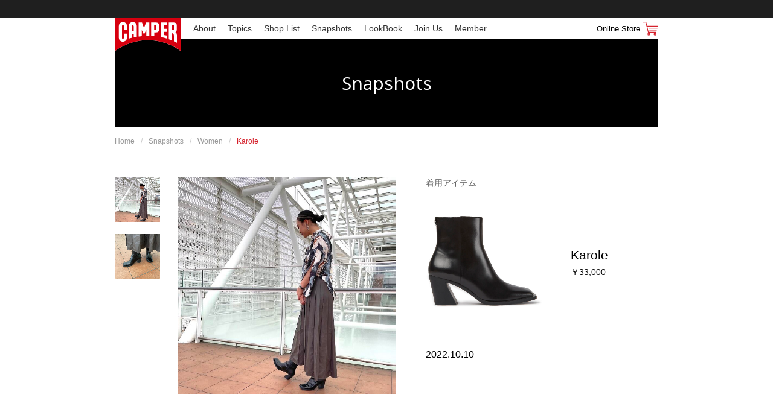

--- FILE ---
content_type: text/html; charset=UTF-8
request_url: https://www.camper-japan.jp/coordinate/women/karole-11.html
body_size: 21314
content:

<!doctype html>
<html lang="ja">
<head>
<meta charset="UTF-8">
<meta name="viewport" content="width=device-width, initial-scale=1, maximum-scale=1, user-scalable=0">
<meta name="format-detection" content="telephone=no">
<title>Karole | Women | Snapshots | Camper（カンペール）日本公式サイト</title>
<link href="//www.camper-japan.jp/assets/css/reset.css" rel="stylesheet" type="text/css">
<link href="//www.camper-japan.jp/assets/slick/slick.css" rel="stylesheet" type="text/css">
<link href="//www.camper-japan.jp/assets/css/style.css?update=20230118" rel="stylesheet" type="text/css">
<link href="//www.camper-japan.jp/assets/css/pc.css?update=20250127-2" rel="stylesheet" type="text/css">
<link href="//www.camper-japan.jp/assets/css/sp.css?update=20240104" rel="stylesheet" type="text/css">
<link href="//www.camper-japan.jp/assets/css/new-header.css?update=20221124" rel="stylesheet" type="text/css">
<link rel="stylesheet" href="//use.fontawesome.com/releases/v5.0.10/css/all.css" integrity="sha384-+d0P83n9kaQMCwj8F4RJB66tzIwOKmrdb46+porD/OvrJ+37WqIM7UoBtwHO6Nlg" crossorigin="anonymous">
<!--<script src="//code.jquery.com/jquery-3.3.1.min.js" integrity="sha256-FgpCb/KJQlLNfOu91ta32o/NMZxltwRo8QtmkMRdAu8=" crossorigin="anonymous"></script>-->
<script src="https://ajax.googleapis.com/ajax/libs/jquery/1.12.4/jquery.min.js"></script>
<!--<script src="//code.jquery.com/jquery-1.12.4.min.js" integrity="sha256-ZosEbRLbNQzLpnKIkEdrPv7lOy9C27hHQ+Xp8a4MxAQ=" crossorigin="anonymous"></script>-->

<!--[if lt IE 9]> 
<script src="assets/js/html5shiv-printshiv.min.js"></script>
<script type="text/javascript">
document.createElement('header');
document.createElement('nav');
document.createElement('main');
document.createElement('footer');
</script>
<![endif]-->

<meta name="keywords" content="camepr,カンペール,カンペールジャパン,camperjapan,靴,シューズ,バッグ,shoes,bag,スペイン">
<meta name="description" content="スペイン、マヨルカ島生まれのシューズブランド＜カンペール日本公式サイト＞。CAMPERブランドの歴史、シューズ、スニーカー、ブーツなどの靴とバッグ、小物などのおすすめアイテム、コラボレーション情報、ショップリスト、スタッフ・コーディネート、ブランドキャンペーン・ムービーをご紹介。">

<meta property="og:title" content="Karole | Women | Snapshots | Camper（カンペール）日本公式サイト" />
<meta property="og:type" content=" article" />
<meta property="og:url" content=" https://www.camper-japan.jp/coordinate/women/karole-11.html" />
<meta property="og:image" content="https://www.camper-japan.jp/ogp.png" />
<meta property="og:site_name" content="Camper（カンペール）日本公式サイト" />
<meta property="og:description" content="スペイン、マヨルカ島生まれのシューズブランド＜カンペール日本公式サイト＞。CAMPERブランドの歴史、シューズ、スニーカー、ブーツなどの靴とバッグ、小物などのおすすめアイテム、コラボレーション情報、ショップリスト、スタッフ・コーディネート、ブランドキャンペーン・ムービーをご紹介。" />

<link rel="icon" href="/favicon.ico" type="image/x-icon" />
<link rel="shortcut icon" href="/favicon.ico" type="image/x-icon" />
<link rel="apple-touch-icon" sizes="120x120" href="/apple-touch-icon.png">



<!-- Google tag (gtag.js) -->
<script async src="https://www.googletagmanager.com/gtag/js?id=G-KBT3CJCZY5"></script>
<script>
window.dataLayer = window.dataLayer || [];
function gtag(){dataLayer.push(arguments);}
gtag('js', new Date());
gtag('config', 'G-KBT3CJCZY5');
gtag('config', 'AW-10844837428');
</script>

</head>

<body>
<!-- Google Tag Manager (noscript) -->
<noscript><iframe src="https://www.googletagmanager.com/ns.html?id=GTM-WMBT8HL"
height="0" width="0" style="display:none;visibility:hidden"></iframe></noscript>
<!-- End Google Tag Manager (noscript) -->

<!-- #wrapper -->
<div id="wrapper">

<!-- #header -->
<header id="header">
<!-- #head-bar -->
<!-- #head-bar -->
<div id="head-bar" class="hidden-phone">
<p></p>
</div>
<!-- /#head-bar --><!-- /#head-bar -->

<!-- #fixed-header -->
<div id="fixed-header">

<!-- .container -->
<div class="container clearfix">

<!-- .left -->
<div class="left">

<h1><a href="//www.camper-japan.jp/">Camper（カンペール）日本公式サイト</a></h1>

<!-- nav -->
<nav id="gnav">

<!-- .gnav-main -->
<div class="gnav-main">
<ul class="clearfix">

<li>
<a href="//www.camper-japan.jp/about/" class="pc-only-link"><span class="en">About</span><span class="jp"><span class="inner">カンペールとは</span></span></a>
<input type="checkbox" id="menu-about" class="inner-menu-toggle">
<label for="menu-about" class="visible-phone"><span class="en">About</span><span class="jp"><span class="inner">カンペールとは</span></span></label>
<ul class="inner-nav">
<li><a href="//www.camper-japan.jp/about/">Brand</a></li>
<li><a href="//www.camper-japan.jp/togetherstore/">Camper together</a></li>
<li><a href="//www.camper-japan.jp/sustainability/">Sustainability</a></li>
<li><a href="//www.camper-japan.jp/story/">Story</a></li>
</ul>
</li>

<li>
<a href="//www.camper-japan.jp/topics/"><span class="en">Topics</span><span class="jp"><span class="inner">最新の情報</span></span></a>
</li>

<!--
<li><a href="//www.camper-japan.jp/item/"><span class="en">Pick Up Item</span><span class="jp"><span class="inner">おすすめのアイテム</span></span></a></li>
-->

<li>
<a href="//www.camper-japan.jp/shop/" class="pc-only-link"><span class="en">Shop List</span><span class="jp"><span class="inner">ショップリスト</span></span></a>
<input type="checkbox" id="menu-shop" class="inner-menu-toggle">
<label for="menu-shop" class="visible-phone"><span class="en">Shop List</span><span class="jp"><span class="inner">ショップリスト</span></span></label>
<ul class="inner-nav">
<li><a href="//www.camper-japan.jp/shop/">ALL</a></li>
<li><a href="//www.camper-japan.jp/shop/hokkaido/">北海道・東北</a></li>
<li><a href="//www.camper-japan.jp/shop/kanto/">関東</a></li>
<li><a href="//www.camper-japan.jp/shop/tokai/">中部</a></li>
<li><a href="//www.camper-japan.jp/shop/kinki/">近畿</a></li>
<li><a href="//www.camper-japan.jp/shop/chugoku-shikoku/">中国・四国</a></li>
<li><a href="//www.camper-japan.jp/shop/kyushu/">九州</a></li>
</ul>
</li>

<li>
<a href="//www.camper-japan.jp/coordinate/" class="pc-only-link"><span class="en">Snapshots</span><span class="jp"><span class="inner">スナップショット</span></span></a>
<input type="checkbox" id="menu-coordinate" class="inner-menu-toggle">
<label for="menu-coordinate" class="visible-phone"><span class="en">Snapshots</span><span class="jp"><span class="inner">スナップショット</span></span></label>
<ul class="inner-nav">
<li><a href="//www.camper-japan.jp/coordinate/">ALL</a></li>
<li><a href="//www.camper-japan.jp/coordinate/women/">Women</a></li>
<li><a href="//www.camper-japan.jp/coordinate/men/">Men</a></li>
</ul>
</li>

<li>
<a href="//www.camper-japan.jp/lookbook/" class="pc-only-link"><span class="en">LookBook</span><span class="jp"><span class="inner">ルックブック</span></span></a>
<input type="checkbox" id="menu-lookbook" class="inner-menu-toggle">
<label for="menu-lookbook" class="visible-phone"><span class="en">LookBook</span><span class="jp"><span class="inner">ルックブック</span></span></label>
<ul id="sub-nav-lookbook" class="inner-nav">
<li><a href="//www.camper-japan.jp/lookbook/">ALL</a></li>
<li><a href="https://www.camper-japan.jp/lookbook/2025-aw/">2025 AW</a></li><li><a href="https://www.camper-japan.jp/lookbook/2025-summer/">2025 Summer</a></li><li><a href="https://www.camper-japan.jp/lookbook/2025-spring/">2025 Spring</a></li><li><a href="https://www.camper-japan.jp/lookbook/2024-aw/">2024 AW</a></li><li><a href="https://www.camper-japan.jp/lookbook/2024-ss/">2024 SS</a></li><li><a href="https://www.camper-japan.jp/lookbook/2023-aw/">2023 AW</a></li><li><a href="https://www.camper-japan.jp/lookbook/2023-ss/">2023 SS</a></li><li><a href="https://www.camper-japan.jp/lookbook/2022-winter/">2022 Winter</a></li><li><a href="https://www.camper-japan.jp/lookbook/2022-aw/">2022 AW</a></li><li><a href="https://www.camper-japan.jp/lookbook/2022-ss/">2022 SS</a></li><li><a href="https://www.camper-japan.jp/lookbook/2021-aw/">2021 AW</a></li><li><a href="https://www.camper-japan.jp/lookbook/2021-ss/">2021 SS</a></li><li><a href="https://www.camper-japan.jp/lookbook/2020-aw/">2020 AW</a></li><li><a href="https://www.camper-japan.jp/lookbook/2020-summer/">2020 Summer</a></li><li><a href="https://www.camper-japan.jp/lookbook/2020-ss/">2020 SS</a></li></ul>
</li>

<!--<li><a href="//www.camper-japan.jp/togetherstore/"><span class="en">Together Store</span><span class="jp"><span class="inner">トゥギャザーストア</span></span></a></li>-->
<!--
<li><a href="//www.camper-japan.jp/movie/"><span class="en">Movie</span><span class="jp"><span class="inner">ムービー</span></span></a></li>
-->
<li><a href="https://en-gage.net/camper_jobs" target="_blank"><span class="en">Join Us</span><span class="jp"><span class="inner">スタッフ募集</span></span></a></li>
<li><a href="https://www.camper.com/ja_JP/content/The-Walking-Society" target="_blank"><span class="en">Member</span><span class="jp"><span class="inner">メンバー登録</span></span></a></li>
</ul>
</div>
<!-- /.gnav-main -->

<!-- .sub-nav -->
<div class="sub-nav visible-phone">
<!-- .simple-link -->
<ul class="simple-link en">
<li><a href="https://www.camper.com/ja_JP/contacto.xhtml">Contact</a></li>
<li><a href="//www.camper-japan.jp/privacy/">Privacy Policy</a></li>
</ul>
<!-- /.simple-link -->

<!-- .sns-link -->
<ul class="sns-link">
<li><a href="https://www.facebook.com/Camper" target="_blank"><i class="fab fa-facebook-f"></i></a></li>
<li><a href="https://www.instagram.com/camper/" target="_blank"><i class="fab fa-instagram"></i></a></li>
<li><a href="http://camper.tumblr.com/" target="_blank"><i class="fab fa-tumblr"></i></a></li>
</ul>
<!-- /.sns-link -->

<!-- .box-link -->
<div class="box-link">
<ul class="box-link-inner clearfix flex-wrap">

<li class="btn-care">
<a href="//www.camper-japan.jp/care/">
<p class="icn">
<object data="//www.camper-japan.jp/assets/img/common/icn_shoe_gray.svg" type="image/svg+xml" class="normal">
 <img src="//www.camper-japan.jp/assets/img/common/icn_shoe_gray.png" alt="お手入れ・お修理について">
</object>
<object data="//www.camper-japan.jp/assets/img/common/icn_shoe.svg" type="image/svg+xml" class="hover hidden-phone">
 <img src="//www.camper-japan.jp/assets/img/common/icn_shoe.png" alt="お手入れ・お修理について">
</object>
</p>
<p class="txt"><span class="en">How To Care</span><span class="jp">お手入れ・お修理について</span></p>
</a>
</li>

<li class="btn-store">
<a href="https://www.camper.com/ja_JP" target="_blank">
<p class="icn">
<object data="//www.camper-japan.jp/assets/img/common/icn_cart_gray.svg" type="image/svg+xml" class="normal">
 <img src="//www.camper-japan.jp/assets/img/common/icn_cart_gray.png" alt="オフィシャルオンラインストア">
</object>
<object data="//www.camper-japan.jp/assets/img/common/icn_cart.svg" type="image/svg+xml" class="hover hidden-phone">
 <img src="//www.camper-japan.jp/assets/img/common/icn_cart.png" alt="オフィシャルオンラインストア">
</object>
</p>
<p class="txt"><span class="en">Online Store</span><span class="jp">オフィシャルオンラインストア</span></p>
</a>
</li>

<li class="btn-app">
<p class="icn">
<object data="//www.camper-japan.jp/assets/img/common/icn_smartphone_gray.svg" type="image/svg+xml">
 <img src="//www.camper-japan.jp/assets/img/common/icn_smartphone_gray.png" alt="カンペールジャパン公式アプリ">
</object>
</p>
<p class="txt"><span class="en">App</span><span class="jp">カンペールジャパン公式アプリ</span></p>
</li>


</ul>

<ul class="header-application application">
<li class="left"><a href="https://itunes.apple.com/jp/app/camper-%E3%82%AB%E3%83%B3%E3%83%9A%E3%83%BC%E3%83%AB-%E3%82%B8%E3%83%A3%E3%83%91%E3%83%B3%E5%85%AC%E5%BC%8F%E3%82%A2%E3%83%97%E3%83%AA/id1177952480?mt=8" target="_blank"><img src="//www.camper-japan.jp/assets/img/common/apple_store.png" alt="Download on the App Store"></a></li>
<li class="right"><a href="https://play.google.com/store/apps/details?id=li.yapp.app448054DC&hl=ja" target="_blank"><img src="//www.camper-japan.jp/assets/img/common/google_play.png" alt="GET IT ON Google Play"></a></li>
</ul>

</div>
<!-- /.box-link -->

</div>
<!-- /.sub-nav -->

</nav>
<!-- /nav -->

</div>
<!-- /.left -->

<!-- .right -->
<div class="right sp-fixed">
<ul id="r-btn-list" class="clearfix">
<li><a href="https://www.camper.com/ja_JP" target="_blank" class="en btn-store" id="hd-store">Online Store</a></li>
<li class="visible-phone"><button id="btn-nav"><span>MENU</span></button></li>
</ul>
</div>
<!-- /.right -->

</div>
<!-- /.container -->

</div>
<!-- /#fixed-header --></header>
<!-- /#header -->

<!-- #main -->
<main id="main">

<h2 class="page-tit bg02 table-layout01"><span>Snapshots</span></h2>

<!-- .container -->
<div class="container">

<p class="breadcrumbs hidden-phone"><span><a href="//www.camper-japan.jp/">Home</a></span><span class="slash">/</span><span><a href="//www.camper-japan.jp/coordinate/">Snapshots</a></span><span class="slash">/</span><span><a href="https://www.camper-japan.jp/coordinate/women/">Women</a></span><span class="slash">/</span><span class="current">Karole</span></p>

<!-- #coordinate-area -->
<div id="coordinate-detail-area" class="coordinate">
<div id="coordinate-detail-block" class="clearfix">

<div id="style-block" class="clearfix left">
<div class="main-style show-js right">
<img src="https://www.camper-japan.jp/coordinate/KAROLE%20%281%29.JPG" alt="Karole">
</div>
<ul class="tmb-list change-js clearfix left">
<li><img src="https://www.camper-japan.jp/coordinate/KAROLE%20%281%29.JPG" alt="Karole"></li>
<li><img src="https://www.camper-japan.jp/coordinate/KAROLE%20%283%29.JPG" alt="Karole"></li>



</ul>
</div>

<div id="item-block" class="left">

<p class="item-block-txt">着用アイテム</p>

<ul class="item-list">

<li class="item">
<a href="https://www.camper.com/ja_JP/women/shoes/karole/camper-karole-K400581-001" target="_blank">
<div class="table-layout01">
<div class="left"><img src="https://www.camper-japan.jp/coordinate/f66a55d46eb253fc30360f1444215c753ce9e8e9.jpg" alt="Karole"></div>
<dl class="right en">
<dt>Karole</dt>
<dd>
<p><!-- &yen; -->￥33,000‐</p>
<!-- / 23.5-->
<!--<p>Model:158cm</p>-->
</dd>
</dl>
</div>
</a>
</li>

</ul>

<p class="item-log">2022.10.10</p>

</div>
</div>

<!-- .pagination -->
<div class="pagination">
<p class="btn_prev"><a href="https://www.camper-japan.jp/coordinate/women/twins-117.html">Prev</a></p>
<p class="btn_tile"><a href="//www.camper-japan.jp/coordinate/">Back</a></p>
<p class="btn_next"><a href="https://www.camper-japan.jp/coordinate/women/bonnie-3.html">Next</a></p>
</div>

<!-- /.pagination -->
</div>
<!-- /#coordinate-area -->

</div>
<!-- /.container -->

<!-- #main-bottom -->
<div id="main-bottom">

<div class="container clearfix">

<!-- .left -->
<div class="left">
<p class="breadcrumbs"><span><a href="//www.camper-japan.jp/">Home</a></span><span class="slash">/</span><span><a href="//www.camper-japan.jp/coordinate/">Snapshots</a></span><span class="slash">/</span><span><a href="https://www.camper-japan.jp/coordinate/women/">Women</a></span><span class="slash">/</span><span class="current">Karole</span></p>
</div>
<!-- /.left -->

<!-- .right -->
<div class="right">
<button id="pagetop">PAGE TOP</button>
</div>
<!-- /.right -->

</div>
<!-- /.container -->

</div>
<!-- /#main-bottom -->
<div class="container">
<div class="ec-link"><a href="https://www.camper.com/ja_JP/" target="_blank"><img src="//www.camper-japan.jp/assets/img/common/ec_link_banner.jpg" alt="Camper（カンペール）日本公式サイト"></a></div>
</div>
</main>
<!-- /#main -->

<!-- #footer -->
<footer id="footer">

<!-- .sub-nav -->
<div class="sub-nav">

<!-- .box-link -->
<div class="box-link">
<ul class="box-link-inner container flex-wrap">

<li class="btn-care">
<a href="//www.camper-japan.jp/care/">
<p class="icn">
<object data="//www.camper-japan.jp/assets/img/common/icn_shoe_gray.svg" type="image/svg+xml" class="normal">
 <img src="//www.camper-japan.jp/assets/img/common/icn_shoe_gray.png" alt="お手入れ・お修理について">
</object>
<object data="//www.camper-japan.jp/assets/img/common/icn_shoe.svg" type="image/svg+xml" class="hover hidden-phone">
 <img src="//www.camper-japan.jp/assets/img/common/icn_shoe.png" alt="お手入れ・お修理について">
</object>
</p>
<p class="txt"><span class="en">How To Care</span><span class="jp">お手入れ・お修理について</span></p>
</a>
</li>

<li class="btn-store">
<a href="https://www.camper.com/ja_JP" target="_blank">
<p class="icn">
<object data="//www.camper-japan.jp/assets/img/common/icn_cart_gray.svg" type="image/svg+xml" class="normal">
 <img src="//www.camper-japan.jp/assets/img/common/icn_cart_gray.png" alt="オフィシャルオンラインストア">
</object>
<object data="//www.camper-japan.jp/assets/img/common/icn_cart.svg" type="image/svg+xml" class="hover hidden-phone">
 <img src="//www.camper-japan.jp/assets/img/common/icn_cart.png" alt="オフィシャルオンラインストア">
</object>
</p>
<p class="txt"><span class="en">Online Store</span><span class="jp">オフィシャルオンラインストア</span></p>
</a>
</li>

<li class="btn-app">
<p class="icn">
<object data="//www.camper-japan.jp/assets/img/common/icn_smartphone_gray.svg" type="image/svg+xml">
 <img src="//www.camper-japan.jp/assets/img/common/icn_smartphone_gray.png" alt="カンペールジャパン公式アプリ">
</object>
</p>
<p class="txt"><span class="en">App</span><span class="jp">カンペールジャパン公式アプリ</span></p>

</li>


</ul>

<ul class="application table-layout01">
<li class="left"><a href="https://itunes.apple.com/jp/app/camper-%E3%82%AB%E3%83%B3%E3%83%9A%E3%83%BC%E3%83%AB-%E3%82%B8%E3%83%A3%E3%83%91%E3%83%B3%E5%85%AC%E5%BC%8F%E3%82%A2%E3%83%97%E3%83%AA/id1177952480?mt=8" target="_blank"><img src="//www.camper-japan.jp/assets/img/common/apple_store.png" alt="Download on the App Store"></a></li>
<li class="right"><a href="https://play.google.com/store/apps/details?id=li.yapp.app448054DC&hl=ja" target="_blank"><img src="//www.camper-japan.jp/assets/img/common/google_play.png" alt="GET IT ON Google Play"></a></li>
</ul>
</div>
<!-- /.box-link -->

<!-- .simple-link -->
<ul class="simple-link en container">
<li><a href="//www.camper-japan.jp/about/">About</a></li>
<li><a href="//www.camper-japan.jp/topics/">Topics</a></li>
<li><a href="//www.camper-japan.jp/shop/">Shop List</a></li>
<li><a href="//www.camper-japan.jp/coordinate/">Snapshots</a></li>
<li><a href="//www.camper-japan.jp/lookbook/">LookBook</a></li>
<li><a href="//www.camper-japan.jp/togetherstore/">Together Store</a></li>
<li><a href="https://en-gage.net/camper_jobs" target="_blank">Join Us</a></li>
</ul>
<!-- /.simple-link -->

<!-- .sns-link -->
<ul class="sns-link container">
<li><a href="https://www.facebook.com/Camper" target="_blank"><i class="fab fa-facebook-f"></i></a></li>
<li><a href="https://www.instagram.com/camper_japan/" target="_blank"><i class="fab fa-instagram"></i></a></li>
<li><a href="http://camper.tumblr.com/" target="_blank"><i class="fab fa-tumblr"></i></a></li>
</ul>
<!-- /.sns-link -->

</div>
<!-- /.sub-nav -->

<p id="copy" class="en"><small>&copy;&nbsp;2020 CAMPER JAPAN, Inc.</small></p>

<!-- Google Tag Manager (noscript) -->
<noscript><iframe src="https://www.googletagmanager.com/ns.html?id=GTM-M43Q62X" height="0" width="0" style="display:none;visibility:hidden"></iframe></noscript>
<!-- End Google Tag Manager (noscript) -->

<!-- Cookie Policy -->
<div class="cookie-consent">
<p class="cookie-text">本ウェブサイトでは、お客様の利便性の向上、本ウェブサイトの品質向上・ 維持のため、Cookie（クッキー）情報を利用しています。<br>お客様は、ご利用端末等のブラウザの設定によりクッキーを無効にして本ウェブサイトを利用いただくことはできますが、無効にした場合、本ウェブサイトの一部の機能が制限され、サービスを十分に受けられない可能性がございます。<br>詳細については、当社の <a href="https://www.camper.com/ja_JP/legal/cookies/cookies_declaration.xhtml" target="_blank">クッキーポリシー</a> をご覧ください。</p>
<div class="cookie-close"></div>
</div>
<!-- /Cookie Policy --></footer>
<!-- /#footer -->

</div>
<!-- /#wrapper -->

<script type="text/javascript" src="//www.camper-japan.jp/assets/slick/slick.min.js"></script>
<script type="text/javascript" src="//www.camper-japan.jp/assets/js/jquery.matchHeight.js"></script>
<script type="text/javascript" src="//www.camper-japan.jp/assets/js/common.js?update=20221220"></script>





</body>
</html>

--- FILE ---
content_type: text/css
request_url: https://www.camper-japan.jp/assets/css/style.css?update=20230118
body_size: 36626
content:
@charset "UTF-8";
@import url('https://fonts.googleapis.com/css?family=Open+Sans&display=swap');
/*@import url('https://fonts.googleapis.com/css?family=Questrial');*//*20221220*/
/* Windows */
@font-face {
  font-family: YuGothicM;
  font-weight: normal;
  src: local('YuGothic-Medium'),
       local('Yu Gothic Medium'),
       local('YuGothic-Regular');
}
@font-face {
  font-family: YuGothicM;
  font-weight: bold;
  src: local('YoGothic-Bold'),
       local('Yu Gothic');
}

body {
	font-family:"ヒラギノ角ゴ Pro W3", "Hiragino Kaku Gothic Pro", Meiryo, "メイリオ", "ＭＳ Ｐゴシック", "MS P Gothic", Osaka, sans-serif;
	line-height:1.75;
}

/**************************************
    CSS Pick Up Style #20190225
***************************************/

span.red {
color:  #cc0000;
}
span.blue {
color:  #0000cc;
}
span.green {
color:  #339900;
}
span.yellow {
color:  #ffcc66;
}
span.orange {
color:  #ff9966;
}
span.white {
color:  #ffffff;
}


span.bold {
font-weight: bold;
}
span.font-size-16 {
font-size: 16px !important;
}
span.font-size-15 {
font-size: 15px !important;
}
span.font-size-14 {
font-size: 14px !important;
}
span.font-size-13 {
font-size: 13px !important;
}
span.font-size-12 {
font-size: 12px !important;
}
span.font-size-11 {
font-size: 11px !important;
}
span.font-size-10 {
font-size: 10px !important;
}

span.bg-red {
background-color: #cc0000;
padding: 5px;
}
span.bg-blue {
background-color: #0000cc;
padding: 5px;
}
span.bg-green {
background-color: #339900;
padding: 5px;
}
span.bg-yellow{
background-color: #ffcc66;
padding: 5px;
}
span.bg-orange{
background-color: #ff9966;
padding: 5px;
}
span.mt-20{
display:  block;
margin-top: 20px;
}
span.mb-20{
display:  block;
margin-bottom: 20px;
}

/*}*//* 20180717 */

/**************************************
    ANIMATION
***************************************/
@keyframes fadeIn {
from{
	opacity: 0;
}
to{
	opacity: 1;
}
}
@-webkit-keyframes fadeIn {
from{
	opacity: 0;
}
99.9%,to{
	opacity: 1;
}
}
@keyframes fadeOut {
from{
	opacity: 1;
}
to{
	opacity: 0;
}
}
@-webkit-keyframes fadeOut {
from{
	opacity: 1;
}
99.9%,to{
	opacity: 0;
}
}


/**************************************
    COMMON
***************************************/
* {
	box-sizing: border-box;
}
html {
	-webkit-font-smoothing: antialiased;
}
body {
	/*font-family: "Noto Sans JP", "游ゴシック Medium", "游ゴシック体", "Yu Gothic Medium", YuGothic, Hiragino Sans, "ヒラギノ角ゴ ProN", "Hiragino Kaku Gothic ProN", "メイリオ", Meiryo, "ＭＳ Ｐゴシック", "MS PGothic", sans-serif;*/
	-webkit-overflow-scrolling: touch;
	-webkit-text-size-adjust: 100%;
	-webkit-font-smoothing: antialiased;
}
a,
button,
img {
	display: block;
	-webkit-backface-visibility: hidden;
    backface-visibility: hidden;
}
a {
	color: #000;
	text-decoration: none;
}
img {
	width: 100%;
	height: auto;
}
li {
	list-style-type: none;
}
button {
	border: none;
	padding: 0;
}
button:hover {
	cursor: pointer;
}
button:focus {
	outline: none;
}
.en,
.section-tit,
.btn-gen,
.date,
.breadcrumbs,
.page-tit,
.pagination {
	/* font-family: 'Questrial', sans-serif; */
	font-family: 'Helvetica', "ヒラギノ角ゴ Pro W3", "Hiragino Kaku Gothic Pro", Meiryo, "メイリオ", "ＭＳ Ｐゴシック", "MS P Gothic", Osaka, sans-serif;
}
#header,
#fixed-header,
#fixed-header #gnav,
#main,
#footer {
	background-color: #fff;
}
.clearfix:after {
    content: "";
    clear: both;
    display: block;
}
.table-layout01 {
	display: table;
	width: 100%;
}
.table-layout01 > * {
	display: table-cell;
}

/* sub-nav */
.sub-nav .simple-link {
	text-align: center;
}
.sub-nav .simple-link li {
	display: inline-block;
}
.sub-nav .simple-link li a,
.sub-nav .sns-link a {
	display: inline;
}
.sub-nav .simple-link a {
	color: #333;
}
.sub-nav .sns-link {
	text-align: center;
}
.sub-nav .sns-link li {
	display: inline-block;
}
.sub-nav .sns-link a {
	color: #999;
}

/* 20180613 */
.sub-nav .box-link li a {
	position: relative;
}
.sub-nav .box-link li a:before {
	content: "";
	display: block;
	position: absolute;
	top: 0;
	left: 0;
	width: 100%;
	height: 100%;
	z-index: 3;
}
.sub-nav .box-link li .icn *,
.sub-nav .box-link li .txt *,
.sub-nav .box-link li .icn .fa-twitter:before {
	display: block;
	text-align: center;
	margin: 0 auto;
}
.sub-nav .box-link li .icn * {
	color: #999;
}
.sub-nav .box-link li .txt * {
	line-height: 1.5em;
}
.sub-nav .box-link li .txt .en {
	color: #333;
}
.sub-nav .box-link li .txt .jp {
	color: #999;
}
.sub-nav .box-link li .icn {
	position: relative;
}
.sub-nav .box-link li .icn * {
	color: #999;
	margin: auto;
	position: absolute;
	top: 0;
	right: 0;
	bottom: 0;
	left: 0;
}
.sub-nav .box-link li .icn .normal {
	z-index: 1;
}
.sub-nav .box-link li .icn i,
.sub-nav .box-link li .icn .hover {
	z-index: 0;
}
.sub-nav .box-link li.btn-store .icn *,
.sub-nav .box-link li.btn-app .icn * {
	margin: 0 auto;
}
.sub-nav .box-link li .icn i {
	font-size: 17px;
}
.sub-nav .box-link li .txt * {
	text-align: center;
}
.sub-nav .box-link li .application {
	padding-top: 5px;
}

/*.sub-nav .box-link li {
	border: 1px solid #dbdbdb;
	transition: all 0.3s linear;
	-webkit-transition: all 0.3s linear;
}
.sub-nav .box-link span {
	display: block;
	line-height: 1.5em;
}
.sub-nav .box-link .en {
	color: #333;
}
.sub-nav .box-link .jp {
	color: #999;
}
.sub-nav .box-link li.table-layout01 > * {
	vertical-align: middle;
}
.sub-nav .box-link li .clearfix > .left {
	float: left;
}
.sub-nav .box-link li .clearfix > .right {
	float: right;
}
#footer .sub-nav .box-link .btn-twitter a{
    border: 1px solid transparent;
}
.sub-nav .box-link .btn-twitter a p:before{
    content: "\f099";
    color: #d5212c;
    vertical-align: middle;
}
.sub-nav .box-link .btn-twitter span {
    display: inline;
}
.sub-nav .box-link .btn-twitter a {
   text-align: center;
}
*/

.ec-link {
margin:  0px 0 60px;
}

/**************************************
    HEADER
***************************************/
/***** header *****/
#head-bar {
	background-color: #1f1f1f;
	color: #fff;
	text-align: center;
	font-size: 11px;
	line-height: 30px;
	height: 30px;
}
#fixed-header {
	width: 100%;
}
#fixed-header.fixed {
	position: fixed;
	top: 0;
	left: 0;
	z-index: 100;
	box-shadow: 0px 2px 4px rgba(0,0,0,0.15);
}
#header #fixed-header > .container > .left {
	float: left;
}
#header #fixed-header > .container > .right {
	float: right;
}
#header .right li {
	float: left;
	position: relative;
	z-index: 1;
}
#header h1 {
	position: relative;
}
#header h1 a {
	overflow-x: hidden;
	text-indent: 200px;
	white-space: nowrap;
    background: url(../img/common/logo.png);
	background: url(../img/common/logo.svg);
    background-color: transparent;
    background-position: left top;
    background-repeat: no-repeat;
	background-size: 100% auto;
	position: absolute;
	top: 0;
	left: 0;
	z-index: 2;
}
#header #hd-store {
	background-image: url(../img/common/icn_cart.png);
	background-image: url(../img/common/icn_cart_head.svg);
	background-repeat: no-repeat;
	background-color: #fff;
}
#header #btn-nav {
	background-color: #d5212c;
	width: 45px;
	height: 30px;
	position: relative;
	overflow: hidden;
}
#header #btn-nav:before,
#header #btn-nav span:before,
#header #btn-nav span:after {
	content: "";
	display: block;
	position: absolute;
	left: 15px;
	z-index: 1;
	width: 15px;
	height: 1px;
	background-color: #fff;
	transition: all 0.2s ease-out;
	-webkit-transition: all 0.2s ease-out;
}
#header #btn-nav:before {
	top: 10px;
}
#header #btn-nav span {
	overflow: hidden;
	text-indent: 100%;
	white-space: nowrap;
	padding-left: 45px;
}
#header #btn-nav span:before {
	top: 14px;
}
#header #btn-nav span:after {
	top: 18px;
}
.open #header #btn-nav:before,
.open #header #btn-nav span:after {
	width: 20px;
	top: 14px;
	left: 13px;
}
.open #header #btn-nav:before {
	-webkit-transform: rotate(-45deg);
	transform: rotate(-45deg);
}
.open #header #btn-nav span:before {
	left: 110%;
}
.open #header #btn-nav span:after {
	-webkit-transform: rotate(45deg);
	transform: rotate(45deg);
}

/**************************************
    FOOTER
***************************************/
#footer {
	border-top: 1px solid #e2e2e2;
}
#footer #copy {
	background-color: #d5212c;
	color: #fff;
	text-align: center;
	font-size: 10px;
}
#footer #copy small {
	display: block;
}
/* 20180717 */
#footer .box-link {
	border-bottom: 1px solid #e2e2e2;
}

/**************************************
    MAIN
***************************************/

/********** 
共通装飾
**********/
.section-tit {
	/*color: #d5212c;*/
	color: #000;
	text-align: center;
	line-height: 1.5em;
	font-weight: normal;
}
.btn-gen > * {
	border: 1px solid #e2e2e2;
	text-align: center;
	background-color: #fff;
}
.breadcrumbs {
	line-height: 1.5em;
}
.breadcrumbs .current {
	color: #d5212c;
}
.breadcrumbs .slash {
	color: #c6c6c6;
}
/*20221101*/
.breadcrumbs a,
.breadcrumbs span span {
	color: #999;
	display: inline;
}
/*/20221101*/
/*20221027*/
.breadcrumbs br {
	display: none;
}
/*/20221027*/
.lead {
	text-align: center;
	color: #666;
}

/*** news ***/
#news-list-area .date {
	/*color: #999;*//*20221117*/
	color: #d5212c;/*20221117*/
	font-weight: bold;/*20221117*/
	line-height: 1em;
	margin-bottom: 8px;
	/*font-weight: bold;
	letter-spacing: 0.025em;*/
	/*font-family: 'Questrial', sans-serif;*//*20221117*/
	font-family: 'Helvetica', "ヒラギノ角ゴ Pro W3", "Hiragino Kaku Gothic Pro", Meiryo, "メイリオ", "ＭＳ Ｐゴシック", "MS P Gothic", Osaka, sans-serif;/*20221117*/
}
/*20221117*/
#news-list-area #main-column > ul > li:not(.table-layout02) {
    margin-bottom: 0;
    border-bottom: 1px solid #e2e2e2;
}
#news-list-area #main-column > ul > li:not(.table-layout02):first-child {
    border-top: 1px solid #e2e2e2;
}
#news-list-area a.table-layout02 .tit{
    font-weight: bold;
}
/*20221121*/
#news-list-area a.table-layout02 .tit br{
    display: none;
}
/*** pick up item ***/
.category{
    margin-bottom: 15px;
    line-height: 21px;
    /*color: #d5212c;*/
}

/********** 
共通パーツ 
**********/

/*** list ***/
.list {
	display: -webkit-flex;
    display: -moz-flex;
    display: -ms-flex;
    display: -o-flex;
    display: flex;
	-ms-flex-wrap:wrap;
    -webkit-flex-wrap:wrap;
	flex-wrap: wrap;
	-webkit-box-pack:justify;
    -ms-flex-pack:justify;
    -webkit-justify-content:space-between;
    justify-content:space-between;
}

/*** coordinate-list ***/
/*20221027*/
.coordinate-list {
	display: flex;
	flex-wrap: wrap;
}
/*/20221027*/
/* 20180710/20221102 */
/*.coordinate-list .table-layout01 > .left,
.coordinate-list .table-layout01 > .right {
	vertical-align: top;
}

.coordinate-list .table-layout01 > .right dt {
	font-size: 12px;
	line-height: 1em;
}
.coordinate-list .table-layout01 > .right dd p {
	color: #333;
}
.coordinate-list .table-layout01 > .right > *{
	overflow: hidden;
	white-space: nowrap;
	text-overflow: ellipsis;
}*/
.coordinate-list > li .item-info dl {
	display: flex;
	align-items: center;
}
.coordinate-list > li dt {
	font-size: 12px;
	line-height: 1.5em;
	margin-right: 10px;
	padding-top: 2px;
	font-family: 'Helvetica', "ヒラギノ角ゴ Pro W3", "Hiragino Kaku Gothic Pro", Meiryo, "メイリオ", "ＭＳ Ｐゴシック", "MS P Gothic", Osaka, sans-serif;/*20221117*/
}
.coordinate-list > li dd .ajax-iine,
.coordinate-list > li dd .ajax-iine .aiin-css {
	overflow: hidden;
    height: 20px;
}
/*/20180710/20221102*/

/*** slider ***/
.slider .slick-dots {
	/*position: absolute;*/
	/*left: 0;*/
	/*z-index: 1;*/
	text-align: center;
	width: 100%;
	font-size: 0;
	/*margin-top: 20px;*/
}
.slider .slick-dots li {
	display: inline-block;
	font-size: 0;
}
.slider .slick-dots li button {
	overflow: hidden;
	text-indent: 100%;
	white-space: nowrap;
	border: none;
	background-color: #999;
	font-size: 0;
	padding: 0;
}
.slider .slick-dots li.slick-active button {
	background-color: #d5212c;
}

/*** main-bottom ***/
#main-bottom .container {
	position: relative;
}
#main-bottom .container > .left {
	float: left;
}
#main-bottom .container > .right {
	float: right;
}
#main-bottom #pagetop {
	overflow: hidden;
	text-indent: 30px;
	white-space: nowrap;
	width: 30px;
	height: 30px;
	background-image: url(../img/common/arrow.png);
	background-image: url(../img/common/arrow.svg);
	background-repeat: no-repeat;
	background-position: center center;
	background-color: #fff;
	position: absolute;
	z-index: 10;
}

/*** page-tit ***/
.page-tit {
	background-repeat: no-repeat;
	background-position: center center;
	background-size: cover;
	text-align: center;
	color: #fff;
	font-weight: normal;
	margin-bottom: 15px;
}
.page-tit.bg01 {
	/*background-image: url(../img/common/bg_tit01.jpg);*/
	background-color: #000;
}
.page-tit.bg02 {
	/*background-image: url(../img/common/bg_tit02.jpg);*/
	background-color: #000;
}
.page-tit.bg03 {
	/*background-image: url(../img/common/bg_tit03.jpg);
	background-position: 0 30%;*/
	background-color: #000;
}
.page-tit span {
	width: 100%;
	height: 100%;
	line-height: 1.5em;
	padding: 5%;
	vertical-align: middle;
	font-family: 'Open Sans', sans-serif;

}

/*** pagination ***/
.pagination {
	text-align: center;
	position: relative;
    height: 30px;
	line-height: 30px;
}
.pagination .pages li {
	display: inline-block;
}
.pagination .btn_prev,
.pagination .btn_next,
.pagination .btn_tile {
	position: absolute;
	z-index: 1;
	background-color: #fff;
}
.pagination .btn_tile{
	left: 50%;
    width: 30px;
}
.pagination .btn_prev a,
.pagination .btn_next a,
.pagination .btn_tile a {
	position: relative;
}
.pagination .btn_tile a {
	color: transparent;
}
.pagination .btn_prev a:before,
.pagination .btn_next a:before {
	content: "";
	display: block;
	position: absolute;
	top: 0;
	z-index: 2;
	background-image: url(../img/common/arrow.png);
	background-image: url(../img/common/arrow.svg);
	background-repeat: no-repeat;
	background-position: center center;
	width: 30px;
	height: 30px;
}
.pagination .btn_tile a:before{
	content: "";
	display: block;
	position: absolute;
	top: 0;
	z-index: 2;
	background-image: url(../img/common/list.png);
	background-image: url(../img/common/list.svg);
	background-repeat: no-repeat;
	background-position: center center;
}
.pagination .btn_prev a:before {
	-webkit-transform: rotate(-90deg);
	transform: rotate(-90deg);
	left: -8px;
}
.pagination .btn_next a:before {
	-webkit-transform: rotate(90deg);
	transform: rotate(90deg);
	right: -8px;
}
.pagination .pages li.pages_current * {
	color: #d5212c;
}
.pagination li p > a,
.pagination li.pages_current > p,
.pagination li.ellipsis > p {
	padding: 0 15px;
}

/*select-center*/
.select-center{
    position: relative;
    margin: 0 auto;
    border: 1px solid #e2e2e2;
    
}
.select-center .select-block{
    position: absolute;
    width: 100%;
    top: 0;
}
.select-center .selected{
    text-align: center;
    color: #333;
    font-size: 16px;
    line-height: 50px;
    font-weight: normal;
}
.select-center.select-archive .selected{
    color: #d5212c;
}
.select-block select{
    width: 100%;
    height: 50px;
    border: none;
    color: transparent;
    border-radius: 0;
    -webkit-appearance: none;
    -moz-appearance: none;
    appearance: none;
    font-weight: normal;
    line-height: 50px;
    background-color: transparent;
    align-items: end;
    opacity: 0;
}
.select-block select:focus{
    opacity: 1;
}
.select-block select:focus option{
    color: #333;
}
.select-block select::-ms-expand {
    display: none;
}

.select-block option{
    font-size: 16px;
    text-align: center;
}

.select-center:after{
    content: "";
    display: block;
    position: absolute;
    top: 50%;
    background-image: url(../img/common/arrow.png);
    background-image: url(../img/common/arrow.svg);
    background-repeat: no-repeat;
    -webkit-background-size: 100%;
    background-size: 100%;
    background-position: center center;
    width: 18px;
    height: 8px;
    transform: rotate(180deg);
    transition: all 0.2s ease-out;
    -webkit-transition: all 0.2s ease-out;
}



/**************************************
**************************************
    ページ単体のスタイルここから
***************************************
***************************************/


/**************************************
    top
***************************************/
/*20221027*/
#news-area .news-list,
.instagram-list {
	display: flex;
	flex-wrap: wrap;
}
/*/20221027*/
#news-area li figure img{
    /*border: 1px solid #e2e2e2;*//* 20180717 */
    box-sizing: border-box;
}
/*20221028*/
.instagram-list a {
	display: block;
	/*aspect-ratio: 1 / 1;*//*20221121*/
	background-size: cover;/*20221121*/
	background-repeat: no-repeat;/*20221121*/
	background-position: center center;/*20221121*/
	overflow: hidden;
	padding-bottom: 100%;
}
/*/20221028*/

/*20221121*/
.instagram-list a .caption {
	display: none;
}
/*/20221121*/

/**************************************
    privacy
***************************************/
#privacy-main a{
    text-decoration:underline;
    color: #666;
}
#privacy h3{
    color: #d5212c;
}
.lead-privacy{
    text-align: left;
    color: #666;
}
.inner-ol{
    color: #666;
}
/**************************************
    contact
***************************************/
/*** contact-table ***/
#contact-table dl {
	border: 1px solid #e6e6e6;
}
#contact-table dl:not(:last-child) {
	border-bottom: none;
}
#contact-table dl dt .required {
	color: #fff;
	text-align: center;
	background-color: #d5212c;
	font-size: 10px;
	line-height: 20px;
	padding: 0 10px;
}
#contact-table .rc-list li{
    margin-bottom: 15px;
    color: #666;
}
#contact-table .rc-list li:nth-last-child(-n+2){
    margin-bottom: 0;
}
#contact-table input:not([type="radio"]),
#contact-table select,
#contact-table textarea {
	padding: 12px;
    border: 1px solid #e1e1e1;
    border-radius: 3px;
}
#contact-table input:not([type="radio"]),
#contact-table textarea {
    background-color: #fafafa;
}
#contact-table input:not([type="radio"]),
#contact-table select{
    height: 38px;
}
#contact-table select{
    background-color: #fff;
}

#contact-table .mb10 {
    margin-bottom: 10px;
}
#contact-table input[type="radio"] {
    margin-right: 10px;
}
#contact-table .attention{
    color: #e9381a;
    font-size: 11px;
}
.contact-privacy-area{
    margin: 0 auto 35px;   
    background-color: #fafafa;
    overflow-x: scroll;    
}
#agree-privacy{
    text-align: center;
    font-size: 12px;
}
#agree-privacy .txt{
    margin-left: 10px;
}

/*** submit-area***/
#submit-area a,
#submit-area button{
    font-size: 14px;
}
#submit-area .btn-gen > *{
    color: #333;
}
#submit-area .btn-submit,
#submit-area .btn-gen > *:hover {
	color: #fff;
	background-color: #d5212c;
    border-color: transparent;
}

/*** confirm***/
.confirm #contact-table dd p{
    font-size: 12px;
}
/*** sorry***/
#sorry .err{
    display: table;
    margin-left: auto;
    margin-right: auto;
    font-size: 15px;
    line-height: 32px;
}

/*** thanks***/
#thanks {
    text-align: center;
}
#thanks h3{
    font-size: 21px;
    color: #333;
    font-weight: normal;
}
#thanks p{
    color: #666;
}


/**************************************
    contents-list
***************************************/
/*** contents-list ***/
#contents-list #main-column figure{
    margin-bottom: 20px;
}
#contents-list #main-column{
    margin-left: auto;
    margin-right: auto;
}
#contents-list #main-column > ul >li:last-child{
    margin-bottom: 0;
}
/*news-list*/
#news-list-area #main-column ul{
    /*display: table;*//*20221117*/
}
#news-list-area #main-column ul li figure{
    display: table-cell;
    /*width: 50vw;*//* 20221121 */
	width: 50%;/* 20221121 */
    vertical-align: middle;
}
/* 20221101 */
#news-list-area #main-column ul li figure a{
    display: block;
}
/* /20221101 */
#news-list-area #main-column ul li figure img{
    /*border: 1px solid #e2e2e2;*/
    box-sizing: border-box;
}
#news-list-area #main-column ul li .txt{
    display: table-cell;
    /*vertical-align: middle;*/
}
/*
#news-list-area #main-column ul li .txt > *{
    width: 50%;
}
*/

/*** news-detail ***/     
#detail-area .detail-news-date{
    line-height: 21px;
    /*color: #999;*/
	color: #d5212c;/*20221117*/
    font-weight: bold;
    /*font-family: 'Questrial', sans-serif;*//*20221117*/
	font-family: 'Helvetica', "ヒラギノ角ゴ Pro W3", "Hiragino Kaku Gothic Pro", Meiryo, "メイリオ", "ＭＳ Ｐゴシック", "MS P Gothic", Osaka, sans-serif;/*20221117*/
} 
#detail-area .detail-news-tit{
    font-weight: normal;
    /*color: #d5212c;*/   
}
#detail-area .detail-inner p{
    /*color: #666;*/
}
/*20221027*/
#detail-area .detail-inner a {
display:  inline-block;
color:  #d5212c;
text-decoration:  underline;

}
/*/20221027*/
#detail-area .detail-inner img{
    width: 100%;
}
/*** item-detail ***/     
#detail-area .detail-item-tit{
    font-weight: normal;
    text-align: center;
    /*color: #d5212c;*/
    
}

/**************************************
    coordinate-detai
***************************************/
#item-block .item-block-txt{
    font-size: 14px;
    line-height: 21px;
    color: #666;
}
#item-block .table-layout01 > .left,
#item-block .table-layout01 > .right {
	float: none;
}
#item-block .table-layout01 dt{
	overflow: hidden;
	white-space: nowrap;
	text-overflow: ellipsis;
}

/**************************************
    ABOUT（20230118修正）
***************************************/
/*#about .pic-area,
#about .text-area {
	margin-bottom: 65px;
}*/
#about p {
	font-size: 15px;
	color: #666;
	line-height: 32px;
	letter-spacing: 0.05em;
	padding-top: 20px;
	margin-bottom: 30px;
}
#about p + p {
	padding-top: 0;
}
#about img {
	margin-bottom: 40px;
}
#about img.max {
	width: auto;
	max-width: 100%;
	margin: 0 auto;
}
#about p + img {
	margin-top: 65px;
}

#about h3.box-title {
font-size:  24px;
font-weight:  normal;
padding:  35px 0 17px 10px;
/*margin:  0 0 20px;*/
border-bottom:  1px solid #f0f0f0;
text-align:  center;
}
#about h3.box-title:first-child {
	padding-top: 0;
}
#about h3.box-title span {
font-size:  14px;
}


/**************************************
    MOVIE
***************************************/
#movie .movie-list {
	margin-bottom: 35px;
}
#movie .movie-list li .txt {
	text-align: center;
	padding: 25px 0 60px;
}
#movie .movie-list li .txt h3 {
	font-size: 13px;
	font-weight: normal;
	color: #d5212c;
	line-height: 21px;
	letter-spacing: 0.05em;
}
#movie .pagination .btn_prev,
#movie .pagination .btn_next {
	top: 0;
}
#movie .video{
  position:relative;
  width:100%;
  padding-top:56.25%;
}
#movie .video iframe{
  position:absolute;
  top:0;
  right:0;
  width:100%;
  height:100%;
}

/**************************************
    SHOP LIST
***************************************/
/*** shop-list ***/
/*20221027*/
.shop-list {
	display: flex;
	flex-wrap: wrap;
}
/*/20221027*/
.shop-list li {
	text-align: center;
	margin-bottom: 65px;
}
.shop-list li figure {
	margin-bottom: 28px;
}
.shop-list li a:hover {
	opacity: 1;
}
.shop-list li a:hover figure {
	opacity: 0.5;
}
.shop-list li a figure,
.shop-list li a:hover figure {
	transition: all 0.3s linear;
	-webkit-transition: all 0.3s linear;
}
.shop-list li .area {
	font-size: 12px;
	color: #d5212c;
	margin-bottom: 10px;
}
.shop-list li h3 {
	font-size: 14px;
	font-weight: normal;
	line-height: 18px;
}

/**************************************
    SHOP DETAIL
***************************************/
/*** .shop共通 ***/
.shop .shop-title {
	text-align: center;
	font-size: 26px;
	font-weight: normal;
	color: #d5212c;
	letter-spacing: 0.05em;
	margin-bottom: 60px;
}
.shop #shop-columns .shop-info dl dt {
	font-size: 14px;
	color: #666;
	line-height: 30px;
}
.shop #shop-columns .shop-info dl dd {
	font-size: 16px;
	line-height: 30px;
}
.shop #shop-columns .shop-info .left .tit {
	font-size: 14px;
	color: #666;
	margin-bottom: 30px;
}
.shop #shop-columns .shop-info .left p {
	font-size: 21px;
	line-height: 1.5em;
}
.shop #shop-columns .shop-info .left p span {
	display: inline-block;
	margin: 0 15px;
}

/**************************************
    TOGETHER STORE LIST
***************************************/
#together-list .shop-list li h3 {
	margin-bottom: 20px;
}
#together-list .shop-list li .overview {
	text-align: left;
	font-size: 12px;
	color: #666;
	line-height: 21px;
}
/*** together-eyecatch ***/
.together-eyecatch{
    background-position: center center;
    background-size: cover;
    width: 100%;
    background-repeat: no-repeat;
}
/*** eyecatch-txt ***/
.eyecatch-txt{
    line-height: 21px;
}
.eyecatch-txt h3{
    font-size: 14px;
    text-align: center;
    font-weight: normal;
}
.eyecatch-txt p{
    font-size: 12px;
    color: #666;
}
.eyecatch-txt .txt{
    margin-bottom: 8px;
}

/**************************************
    TOGETHER STORE DETAIL
***************************************/
#together-detail #shop-features {
	border-bottom: solid 1px #e2e2e2;
	padding-bottom: 70px;
	margin-bottom: 60px;
}
#together-detail #shop-features .pic figure {
	margin-bottom: 30px;
}
#together-detail #shop-features .text p {
	font-size: 15px;
	color: #666;
	line-height: 32px;
	margin-bottom: 40px;
}
#together-detail #shop-features .text .tit {
	color: #d5212c;
	margin-bottom: 8px;
}

/**************************************
    How To Care 20180607
***************************************/
/* 20180607 */
.page-tit.bg04 {
	background-image: url(../img/common/bg_tit04.jpg);
	/*background-position: 0 30%;*/
}

#care-list {
	max-width: 700px;
	margin: 0 auto;
	color: #666;
}
.care-tit,
#care-list .attention,
#care-list .item-tit {
	color: #d5212c;
}
.care-tit,
.care-sub-tit,
.care-at-tit,
.care-at-sub-tit,
#care-list .item-tit,
.detail-tit {
	line-height: 1.5em;
	font-weight: normal;
}
.care-sub-tit {
	border-bottom: 1px solid #f0f0f0;
	color: #000;
	padding-bottom: 15px;
}
#care-list p.lead {
	color: #666;
	padding-top: 0;
	text-align: left;
}
#care-list .pic-txt .pic img {
	margin: 0 auto;
}
#care-list .pic-txt > * {
	vertical-align: middle;
}
#care-list .pic-txt p.txt:before {
	content: "◀";
	display: inline-block;
	width: 1em;
}
#care-list .howto {
	border: 2px solid #f0f0f0;
}
#care-list .howto dt {
	color: #000;
}
#care-list .howto li {
	text-indent: -1em;
	padding-left: 1em;
}
#care-list .howto ol li {
	text-indent: -1.3em;
	padding-left: 1.3em;
}
#care-list .howto dt {
	font-size: 15px;
	line-height: 32px;
}
#care-list .howto li {
	font-size: 13px;
	line-height: 21px;
}
#care-list .howto p small {
	font-size: 11px;
	text-indent: -1em;
	padding-left: 1em;
}
#care-list dl.attention * {
	font-size: 12px;
	line-height: 18px;
}
#care-list dl.attention li {
	text-indent: -1em;
	padding-left: 1em;
}
#care-list dl.attention p {
	padding-top: 15px;
}
#care-list dl.attention small {
	color: #666;
	text-indent: -1em;
	padding-left: 1em;
}
#topic-list {
	border-top: 1px solid #f0f0f0;
}
#topic-list li .txt {
	line-height: 16px;
}
#care-list .note small {
	font-size: 13px;
	line-height: 21px;
}
#care-list small {
	display: block;
}

/*#care-list-top*/
#care-list-top .care-sub-tit.care-top{
    text-align: center;
}
#care-list-top .care-sub-tit.care-top span{
    font-size: 15px;
    margin-left: 0.5em;
}
#care-list-top .care-top-list li{
    font-size: 14px;
    line-height: 16px;
    text-align: center;
}

/* pc-side-pic 20180624 */
.pc-side-pic .detail-tit {
	padding-bottom: 20px;
	border-bottom: 1px solid #f0f0f0;
}
.pc-side-pic .detail-tit span {
	display: block;
	color: #000;
}
.pc-side-pic .detail-tit .en {
	color: #d5212c;
	margin-bottom: 5px;
}
.pc-side-pic .detail-tit .en .type {
	display: inline-block;
	color: #000;
	font-size: 80%;
	vertical-align: middle;
}
.pc-side-pic p,
.pc-side-pic dt {
	line-height: 21px;
}
.pc-side-pic dt {
	color: #000;
}
.pc-side-pic ol li {
	text-indent: -1.4em;
	padding-left: 1.4em;
}
.pc-side-pic ul li {
	text-indent: -1em;
	padding-left: 1em;
}

/**************************************
    Campaign 20180914
***************************************/
#campaign {
	background-color: #d5212c;
	font-family: 'Helvetica', "ヒラギノ角ゴ Pro W3", "Hiragino Kaku Gothic Pro", Meiryo, "メイリオ", "ＭＳ Ｐゴシック", "MS P Gothic", Osaka, sans-serif;
}
#campaign #campaign-tit {
	overflow: hidden;
	text-indent: 100%;
	white-space: nowrap;
	background-repeat: no-repeat;
	background-position: left top;
	background-size: 100% auto;
	font-size: 0;
}
#campaign #campaign-tit:after,
#photo-list.slider-cover:after {
	content: "";
	display: block;
}
#campaign #lead-txt {
	text-align: center;
	color: #fff;
	margin: 0 auto;
}
#campaign #lead-txt dl {
	border-color: #fff;
	border-style: solid;
}
#campaign #lead-txt dt {
	display: block;
}
#photo-list h3 {
	display: none;
}
#photo-list .simply-scroll,
#photo-list .simply-scroll .simply-scroll-clip,
#photo-list ul {
	overflow: hidden;
	width: 100%;
}
#photo-list .simply-scroll {
	margin-bottom: 0;
}
#photo-list li img {
	width: 100%;
	height: auto;
	display: block;
}
#campaign .white-box {
	background-color: #fff;
}
#campaign .border-tit {
	display: block;
	color: #d5212c;
	text-align: center;
	position: relative;
	line-height: 1.5em;
}
#campaign .border-tit:before {
	content: "";
	display: block;
	width: 100%;
	height: 1px;
	background-color: #ccc;
	position: absolute;
	top: 50%;
	left: 0;
	margin-top: -1px;
	z-index: 0;
}
#campaign .border-tit span {
	background-color: #fff;
	position: relative;
	z-index: 1;
}
#campaign #campaign-detail dl dd {
	text-align: center;
}
#campaign .center-tit {
	text-align: center;
	color: #fff;
}
#campaign #questionnaire .white-box {
	position: relative;
}
#campaign #questionnaire #form-main {
	border-bottom: 1px solid #e6e6e6;
}
#campaign #questionnaire .form-lead small {
	display: block;
}
#campaign #questionnaire #campaign-form #form-main dl dt,
#campaign #questionnaire #campaign-form #form-main dl dd {
	border-top: 1px solid #e6e6e6;
}
#campaign #questionnaire #campaign-form #form-main dl dt {
	position: relative;
}
#campaign #questionnaire #campaign-form #form-main dl dt .required {
	color: #fff;
	background-color: #d5212c;
	font-size: 10px;
	line-height: 10px;
	padding: 5px 10px;
	position: absolute;
	z-index: 1;
}
#campaign #questionnaire #campaign-form #form-main dl dd input[type="text"],
#campaign #questionnaire #campaign-form #form-main dl dd input[type="email"] {
	border: 1px solid #e1e1e1;
	background-color: #fafafa;
	border-radius: 3px;
	display: block;
	width: 100%;
	height: 40px;
	padding: 0 10px;
}
#campaign #questionnaire #campaign-form #form-main dl dd input[type="text"]:focus,
#campaign #questionnaire #campaign-form #form-main dl dd input[type="email"]:focus,
#campaign #questionnaire #campaign-form #form-main dl dd select:focus {
	outline: none;
	background-color: #fff;
}
#campaign #questionnaire #campaign-form #form-main dl dd select {
	height: 40px;
	border: 1px solid #cdcdcd;
	background-color: #fff;
	display: block;
}
#campaign #questionnaire #campaign-form #form-main dl dd .with-attention .right {
	color: #d5212c;
	font-size: 11px;
}
#campaign #questionnaire #campaign-form #form-main dl dd label *,
#campaign #questionnaire #campaign-form #agree-terms input[type="checkbox"] {
	margin: 0;
	vertical-align: middle;
}
#campaign #questionnaire #campaign-form #form-main dl dd label .txt {
	margin-left: 10px;
}
#campaign #questionnaire #campaign-form .form-end {
	padding: 20px 20px 0;
}
#campaign #questionnaire #campaign-form .form-end.margin {
	margin-bottom: 20px;
}
#campaign #questionnaire #campaign-form #terms {
	border-top: 1px solid #e6e6e6;
	border-bottom: 1px solid #e6e6e6;
	overflow-y: scroll;
}
#campaign #questionnaire #campaign-form #terms #terms-tit,
#campaign #questionnaire #campaign-form #terms .terms-sub-tit {
	font-weight: normal;
}
#campaign #questionnaire #campaign-form #terms #terms-tit {
	text-align: center;
	color: #d5212c;
	line-height: 1.5em;
	font-size: 21px;
	margin-bottom: 20px;
}
#campaign #questionnaire #campaign-form #terms a {
	display: inline-block;
	text-decoration: underline;
}
#campaign #questionnaire #campaign-form #terms .margin {
	margin-bottom: 10px;
}
#campaign #questionnaire #campaign-form #terms .period {
	display: inline-block;
	padding-right: 0.7em;
}
#campaign #questionnaire #campaign-form #agree-terms {
	text-align: center;
	color: #666;
	line-height: 1.5em;
}
#campaign #questionnaire #campaign-form #btn-submit {
	color: #fff;
	display: block;
	background-color: #d5212c;
	height: 60px;
}
#campaign #send-window,
#campaign #thanks-message {
	display: none;
}
#campaign #thanks-message {
	position: absolute;
	top: 0;
	left: 0;
	z-index: 5;
	width: 100%;
	height: 100%;
	background-color: rgba(255,255,255,0.70);
}
#campaign #thanks-message p {
	text-align: center;
	font-weight: bold;
	font-size: 14px;
	line-height: 24px;
	background-color: #d5212c;
	color: #fff;
	width: 250px;
	max-width: 380px;
	position: absolute;
	top: 50%;
	left: 50%;
	margin-top: -70px;
	margin-left: -125px;
	z-index: 1;
	padding: 10px 5px;
}
#campaign #thanks-message p span {
	
}







/**************************************
    LOOKBOOK ADD 20200727
***************************************/
#lookbook-bnr{
margin-bottom: 35px;
background-color: #5a5657;
text-align: center;
}
#lookbook-bnr a{
color: #fff;
padding: 25px;
height: 90px;
width: 100%;
line-height: 2;
font-size: 10px;
position: relative;
}
#lookbook-bnr span{
display: block;
}
#lookbook-bnr .arrow{
position: absolute;
}
/*
#lookbook-bnr span:after{
content: "";
width: 30px;
height: 30px;
background-image: url(../img/common/arrow.png);
background-image: url(../img/common/arrow.svg);
}
*/
@media (max-width: 767px) {
#lookbook-bnr .arrow{
  transform: scale(0.5)rotate(90deg);
  top: 35px;
  right: 0;
  width: 180px;
}
}
@media (min-width: 768px) {
#lookbook-bnr{
margin-bottom: 60px;
}
#lookbook-bnr a{
height: 190px;
font-size: 30px;
padding: 43px;
}
#lookbook-bnr .arrow{
  transform: rotate(90deg);
  top: 80px;
  right: 120px;
  width: 190px;
}
}


/* LOOKBOOK LIST */
#lookbook-select {
  margin-bottom: 10px;
}
.lookbook-list {
  position: relative;
  margin-top: 10px;
  margin-bottom: 45px;
}
.lookbook-list_item {
  width: calc(50vw - 15px);
}
@media (min-width: 768px) {
#lookbook-select {
  margin-bottom: 70px;
}
.lookbook-list {
  margin-bottom: 130px;
}
.lookbook-list_item {
  width: calc((100% - 20px) / 3);
}
}



.lookbook-list .btn-more {
  bottom: 0;
  position: absolute;
  width: 100%;
}
.lookbook-list .btn-more > * {
  display: block;
  transition: all 0.3s linear;
  -webkit-transition: all 0.3s linear;
  -webkit-backface-visibility: hidden;
  backface-visibility: hidden;
}
@media (min-width: 768px) {
.lookbook-list .btn-more > * {
  line-height: 50px;
  width: 160px;
}
}
/* //LOOKBOOK LIST */



/* LOOKBOOK DETAIL */
.lookbook-deatil {
  text-align: center;
  line-height: 21px;
  max-width: 670px;
  margin: 0 auto 50px;;
}
.lookbook-deatil .item-img {
  margin-bottom: 18px;
}
.lookbook-deatil .item-txt,
.lookbook-deatil .item-body,
.lookbook-deatil .item-price {
  font-size: 12px;
}
.lookbook-deatil .item-body{
  margin-top: 10px;
}
@media (min-width: 768px) {
.lookbook-deatil {
  line-height: 24px;
  margin-bottom: 80px;
}
.lookbook-deatil .item-txt {
  font-size: 12px;
}
.lookbook-deatil .item-body,
.lookbook-deatil .item-price {
  font-size: 12px;
}
.lookbook-deatil .item-body{
  margin-top: 15px;
}
}
/* //LOOKBOOK DETAIL */

/***************************
Cookie Policy #20221219
****************************/
.cookie-consent {
	display: flex;
	justify-content: space-between;
	align-items: flex-start;
	position: fixed;
	bottom: 30px;
	left: 50%;
	transform: translate(-50%,calc(100% + 30px));
	width: 900px;
	max-width: 90%;
	font-size: 12px;
	background: #fff;
	padding: 1.2em;
	box-sizing: border-box;
	border: 1px solid #d5212c;
	transition: transform .5s, opacity .2s;
	z-index: 999;
	opacity: 0;
	visibility: hidden;
}
.cookie-consent.is-show {
	visibility: visible;
	transform: translate(-50%,0);
	opacity: 1;
}
.cookie-text {
	width: calc(100% - 15px);
	line-height: 1.5;
}
.cookie-text a {
	text-decoration: underline;
	font-weight: bold;
	display: inline;
	color: #000;
}
.cookie-close {
	position: relative;
	width: 20px;
	height: 20px;
	border-radius: 15px;
	background-color: #d5212c;
}
.cookie-close::before,
.cookie-close::after {
	content: "";
	display: block;
	width: 60%;
	height: 2px;
	background: #fff;
	transform: translate(-50%,-50%) rotate(45deg);
	position: absolute;
	top: 50%;
	left: 50%;
}
.cookie-close::after {
	transform: translate(-50%,-50%) rotate(-45deg);
}
.cookie-close:hover {
	cursor: pointer;
}
.ccn-hide{
	display: none;
}


--- FILE ---
content_type: text/css
request_url: https://www.camper-japan.jp/assets/css/pc.css?update=20250127-2
body_size: 40045
content:
@charset "UTF-8";

@media (min-width: 768px) {

	/* 20180606 */
	/**************************************
    COMMON
***************************************/
	a,
	button {
		transition: all 0.3s linear;
		-webkit-transition: all 0.3s linear;
	}

	a:hover,
	button:hover {
		opacity: 0.5;
	}

	.container {
		width: 1200px;
		margin: 0 auto;
	}

	.hidden-phone {
		display: block !important;
	}

	.visible-phone {
		display: none !important;
	}

	/* 20180710 */
	.clearfix>.left,
	.clearfix>li {
		float: left;
	}

	.clearfix>.right {
		float: right;
	}

	.table-layout02 {
		display: table;
		width: 100%;
	}

	.table-layout02>* {
		display: table-cell;
	}

	.table-layout02 dt,
	.table-layout02 dd {
		padding: 20px;
	}


	/**************************************
    HEADER
***************************************/
	#header {
		height: 75px;
	}

	#header .left h1 {
		margin-right: 10px;
		background-color: #fff;
	}

	#header h1:before {
		content: "";
		display: block;
		width: 100%;
		height: 72px;
		background: url(../img/common/l_under_bg.png) no-repeat left top transparent;
		background: url(../img/common/l_under_bg.svg) no-repeat left top transparent;
		background-size: 100% auto;
		position: absolute;
		top: 0;
		left: 0;
		z-index: 1;
	}

	#header .left h1,
	#header .left h1 a {
		width: 140px;
	}

	#header .left:after {
		content: "";
		clear: both;
		display: block;
	}

	#header .left h1,
	#header .left #gnav {
		float: left;
	}

	#header .left h1 {
		height: 45px;
	}

	#header .left h1 a {
		height: 72px;
	}

	#header #hd-store {
		/*width: 55px;
	height: 30px;*/
		padding-right: 35px;
		background-size: 25px auto;
		background-position: center right;
		font-size: 15px;
		line-height: 45px;
	}

	/* gnav */
	#gnav .gnav-main li {
		text-align: center;
		height: 45px;
		position: relative;
		display: table;
	}

	#gnav .gnav-main li a {
		display: table-cell;
		width: 100%;
		height: 100%;
		vertical-align: middle;
		padding: 0 20px;
	}

	#gnav .gnav-main li a:hover {
		opacity: 1;
	}

	#gnav .gnav-main li a span {
		width: 100%;
		transition: all 0.3s linear;
		-webkit-transition: all 0.3s linear;
	}

	#gnav .gnav-main li a .en {
		display: block;
		color: #333;
		opacity: 1;
		font-size: 16px;
	}

	#gnav .gnav-main li a:hover .en {
		opacity: 0;
	}

	#gnav .gnav-main li a .jp {
		position: absolute;
		top: 0;
		left: 0;
		z-index: 0;
		opacity: 0;
		width: 100%;
		height: 45px;
		font-size: 13px;
		color: #d5212c;
		display: table;
		line-height: 1.1em;
	}

	#gnav .gnav-main li a:hover .jp {
		opacity: 1;
	}

	#gnav .gnav-main li a .jp .inner {
		display: table-cell;
		width: 100%;
		height: 100%;
		vertical-align: middle;
	}


	/**************************************
    FOOTER
***************************************/
	#footer .simple-link {
		padding: 30px 30px 50px;
	}

	#footer .simple-link li {
		font-size: 14px;
		line-height: 32px;
		padding: 0 23px;
	}

	#footer .sub-nav .sns-link {
		margin-bottom: 50px;
	}

	#footer .sub-nav .sns-link li {
		font-size: 17px;
		line-height: 17px;
		padding: 0 18px;
	}

	/* 20180613 */
	.sub-nav .box-link {
		padding-top: 50px;
		/*margin-bottom: 35px;*/
		/* 20180717 */
		padding-bottom: 35px;
		/* 20180717 */
	}

	.sub-nav .box-link .box-link-inner>li {
		width: 25%;
		padding: 0 30px;
	}

	.sub-nav .box-link li .icn {
		height: 35px;
	}

	.sub-nav .box-link .box-link-inner>li>a:hover {
		opacity: 1;
	}

	.sub-nav .box-link li a .icn *,
	.sub-nav .box-link li a .txt * {
		transition: all 0.3s linear;
		-webkit-transition: all 0.3s linear;
	}

	.sub-nav .box-link li a .icn .normal {
		opacity: 1;
	}

	.sub-nav .box-link li a .icn .hover {
		opacity: 0;
	}

	.sub-nav .box-link li a:hover .icn .normal {
		opacity: 0;
	}

	.sub-nav .box-link li a:hover .icn .hover {
		opacity: 1;
	}

	.sub-nav .box-link li .icn .fa-twitter:before {
		line-height: 35px;
	}

	.sub-nav .box-link li .txt .en {
		font-size: 15px;
	}

	.sub-nav .box-link li .txt .jp {
		font-size: 11px;
	}

	.sub-nav .box-link li a:hover .icn i,
	.sub-nav .box-link li a:hover .txt .en,
	.sub-nav .box-link li a:hover .txt .jp {
		color: #d5212c;
	}

	#footer .application {
		text-align: center;
		margin-top: 40px;
	}

	#footer .application li {
		height: 40px;
		display: inline-block;
		margin: 0 5px;
	}

	#footer .application li img {
		height: 40px;
		width: auto;
	}

	.sub-nav .box-link li.btn-care a .icn {
		padding-top: 10px;
	}

	/*#footer .sub-nav .box-link {
	padding-bottom: 50px;
    padding-top: 60px;
}
#footer .sub-nav .box-link .box-link-inner{
	padding-bottom: 30px;
    display: table;
    margin: 0 auto;
    width: 87.5%;
}
#footer .sub-nav .box-link:after {
	content: "";
    clear: both;
    display: block;
}
#footer .sub-nav .box-link li {
	height: 77px;
}
#footer .sub-nav .box-link .btn-care,
#footer .sub-nav .box-link .btn-store {
	float: left;
	width: 300px;
	border: none;
	position: relative;
	display: table;
}
#footer .sub-nav .box-link .btn-care {
	margin-right: 50px;
}
#footer .sub-nav .box-link .btn-app {
	float: left;
	width: 47.619%;
	width: 47.2%;
    margin-right: 50px;
}
#footer .sub-nav .box-link li a {
	display: table-cell;
	width: 100%;
	height: 100%;
	vertical-align: middle;
}
#footer .sub-nav .box-link .btn-care a,
#footer .sub-nav .box-link .btn-store a {
	height: 77px;
	border: 1px solid #dbdbdb;
}
#footer .sub-nav .box-link .btn-care a:hover,
#footer .sub-nav .box-link .btn-store a:hover,
#footer .sub-nav .box-link .btn-twitter a:hover {
	border: 1px solid #d5212c;
	opacity: 1;
	background-color: #d5212c;
}
#footer .sub-nav .box-link .btn-care p:before,
#footer .sub-nav .box-link .btn-care p:after,
#footer .sub-nav .box-link .btn-store p:before,
#footer .sub-nav .box-link .btn-store p:after {
	content: "";
	display: block;
	width: 42%;
	height: 75px;
	position: absolute;
	top: 1px;
	left: 1px;
	background-repeat: no-repeat;
	background-color: transparent;
}
#footer .sub-nav .box-link li p:before {
	opacity: 1;
	transition: all 0.3s linear;
	-webkit-transition: all 0.3s linear;
	z-index: 2;
}
#footer .sub-nav .box-link li p:after {
	z-index: 1;
}
#footer .sub-nav .box-link li a:hover p:before {
	opacity: 0;
}
#footer .sub-nav .box-link .btn-care p:before {
	background-image: url(../img/common/icn_shoe.png);
	background-image: url(../img/common/icn_shoe.svg);
	background-size: 54.4% auto;
	background-position: 50% center;
}
#footer .sub-nav .box-link .btn-care p:after {
	background-image: url(../img/common/icn_shoe_white.png);
	background-image: url(../img/common/icn_shoe_white.svg);
	background-size: 54.4% auto;
	background-position: 50% center;
}
#footer .sub-nav .box-link .btn-store p:before {
	background-image: url(../img/common/icn_cart.png);
	background-image: url(../img/common/icn_cart.svg);
	background-size: 40.8% auto;
	background-position: 70% center;
}
#footer .sub-nav .box-link .btn-store p:after {
	background-image: url(../img/common/icn_cart_white.png);
	background-image: url(../img/common/icn_cart_white.svg);
	background-size: 40.8% auto;
	background-position: 70% center;
}
#footer .sub-nav .box-link li a p {
	padding-left: 42%;
	background-color: #fff;
	transition: all 0.3s linear;
	-webkit-transition: all 0.3s linear;
}
#footer .sub-nav .box-link li a:hover p {
	background-color: #d5212c;
}

#footer .sub-nav .box-link li p span {
	line-height: 1em;
	color: #333;
	transition: all 0.3s linear;
	-webkit-transition: all 0.3s linear;
}
#footer .sub-nav .box-link li a:hover p span {
	color: #fff;
}
#footer .sub-nav .box-link li p .en {
	font-size: 18px;
	margin-bottom: 10px;
}
#footer .sub-nav .box-link li p .jp {
	font-size: 11px;
}
#footer .sub-nav .box-link .btn-app > p.left {
	width: 34.25%;
	padding-left: 17.11%;
	background-image: url(../img/common/icn_smartphone.png);
	background-repeat: no-repeat;
	background-position: 25% center;
	background-color: #fff;
	background-size: 17.64705% auto;
}
#footer .sub-nav .box-link .btn-app > div.right {
	width: 65.7%;
	padding-right: 6%;
}
#footer .sub-nav .box-link .btn-app > div.right .left {
	width: 44.786%;
}
#footer .sub-nav .box-link .btn-app > div.right .right {
	width: 50.51%;
}
#footer .sub-nav .box-link .box-link-inner.box-link-under{
    width: 650px;
    padding-bottom: 0;
}
.sub-nav .box-link .btn-twitter{
    float: left;
    width: 47.619%;
	width: 47.2%;
}
#footer .sub-nav .box-link .btn-twitter p,
#footer .sub-nav .box-link .btn-twitter .en{
    font-size: 26px;
    padding-left: 0;
}
.sub-nav .box-link .btn-twitter a p:before {
    padding-right: 20px;
    font-size: 30px;
}
#footer .sub-nav .box-link .btn-twitter a:hover p:before{
    color: #fff;
    opacity: 1;
    
}*/
	#footer #copy small {
		line-height: 50px;
	}

	/**************************************
    MAIN
***************************************/

	/********** 
共通装飾
**********/
	.section-tit {
		text-align: left;
		font-size: 24px;
		font-weight: bold;
		letter-spacing: .06em;
		margin-bottom: 36px;
	}

	.btn-gen>* {
		font-size: 18px;
		line-height: 58px;
		width: 322px;
		margin: 0 auto;
	}

	.btn-gen>*:hover {
		border: 1px solid #d5212c;
		color: #fff;
		opacity: 1;
		background-color: #d5212c;
	}

	.breadcrumbs {
		font-size: 12px;
	}

	.breadcrumbs .slash {
		margin: 0 10px;
	}

	.page-tit+.breadcrumbs {
		margin-bottom: 15px;
	}

	.lead {
		font-size: 15px;
		line-height: 32px;
		margin-bottom: 55px;
		padding-top: 25px;
	}

	/*** news ***/
	.date {
		font-size: 13px;
	}

	/*** pick up item ***/
	.category {
		font-size: 16px;
		font-weight: bold;
	}


	/********** 
共通パーツ 
**********/

	/*** news-list ***/
	.news-list li {
		/*width: 29.16666%;*/
		/* 20180717 */
		width: 31.75%;
		/* 20180717 */
	}

	.news-list li:not(:nth-child(3n)) {
		/*margin-right: 6.25001%;*/
		/* 20180717 */
		margin-right: 2.25%;
		/* 20180717 */
	}

	/*** coordinate-list ***/
	.coordinate-list li {
		width: 33.33333%;
		box-sizing: border-box;
		padding: 5px;
	}

	.coordinate-list li:not(:nth-child(5n)) {
		/*margin-right: 3.3333375%;*/

	}

	.coordinate-list figure {
		margin-bottom: 10px;
	}

	.coordinate-list li dl {
		/*height: 110px;*/
	}

	.coordinate-list .table-layout01>.left {
		width: 90px;
	}

	.coordinate-list .table-layout01>.left img {
		width: 65px;
	}

	.coordinate-list .table-layout01>.right>* {
		width: 115px;
	}

	.coordinate-list .table-layout01>.right dt {
		margin-bottom: 0px;
	}

	.coordinate-list .table-layout01>.right dd p {
		font-size: 12px;
		line-height: 21px;
		/*font-family: 'Questrial', sans-serif;*/
		/*20221117*/
		font-family: 'Helvetica', "ヒラギノ角ゴ Pro W3", "Hiragino Kaku Gothic Pro", Meiryo, "メイリオ", "ＭＳ Ｐゴシック", "MS P Gothic", Osaka, sans-serif;
		/*20221117*/
	}

	.coordinate-list .table-layout01>.right dd p .slash {
		margin: 0 10px;
	}

	/*** instagram-list ***/
	.instagram-list {
		width: 945px;
		margin: 0 auto;
	}

	.instagram-list li {
		width: 31.74603%;
	}

	.instagram-list li:not(:nth-child(3n)) {
		margin-right: 2.380955%;
	}

	/*** slider ***/
	.slider .slick-arrow {
		position: absolute;
		top: 50%;
		width: 10px;
		height: 46px;
		margin-top: -23px;
		overflow: hidden;
		background-color: #fff;
	}

	.slider .slick-arrow:before {
		content: "";
		display: block;
		width: 46px;
		height: 46px;
		background-image: url(../img/common/arrow.png);
		background-image: url(../img/common/arrow.svg);
		background-repeat: no-repeat;
		background-position: center center;
		background-size: 26px auto;
		background-color: #fff;
		position: absolute;
		top: 0;
		z-index: 1;
	}

	.slider .slick-prev {
		left: -70px;
	}

	.slider .slick-prev:before {
		-webkit-transform: rotate(-90deg);
		transform: rotate(-90deg);
		left: -18px;
	}

	.slider .slick-next {
		right: -70px;
	}

	.slider .slick-next:before {
		-webkit-transform: rotate(90deg);
		transform: rotate(90deg);
		right: -18px;
	}

	.slider .slick-dots {
		height: 8px;
		bottom: 30px;
		margin-top: 10px;
	}

	.slider .slick-dots li {
		margin: 0 10px;
	}

	.slider .slick-dots li,
	.slider .slick-dots li button {
		width: 8px;
		height: 8px;
	}

	.slider .slick-dots li button {
		border-radius: 4px;
	}

	/*** main-bottom ***/
	#main-bottom {
		margin-bottom: 35px;
	}

	#main-bottom #pagetop {
		background-size: 23px auto;
		/*bottom: 0;*/
		/*20221130*/
		bottom: -10px;
		/*20221130*/
		/*right: 0;*/
		/* 20180606 */
		right: 30px;
		/* 20180606 */
	}

	/*** page-tit ***/
	.page-tit {
		height: 145px;
		width: 1200px;
		margin: 0 auto 15px;
		font-size: 30px;
	}

	/*** pagination ***/

	.pagination {
		font-size: 18px;
		line-height: 30px;
		height: 100px;
	}

	.pagination .btn_prev,
	.pagination .btn_next {
		top: 0;
	}

	.pagination .btn_prev {
		left: 0;
	}

	.pagination .btn_next {
		right: 0;
	}

	.pagination .btn_tile {
		margin-left: -15px;
	}

	.pagination .btn_prev a {
		padding-left: 40px;
	}

	.pagination .btn_next a {
		padding-right: 40px;
	}

	.pagination .btn_tile a:before {
		width: 30px;
		height: 30px;
	}

	/* select-center   */
	.select-center {
		width: 315px;
		height: 50px;
	}

	.select-center:after {
		left: 276px;
	}



	/**************************************
**************************************
    ページ単体のスタイルここから
***************************************
***************************************/

	/**************************************
    top
***************************************/
	#news-area,
	#coordinate-area,
	#instagram-area {
		margin-bottom: 85px;
	}

	/*** mainvisual-area ***/
	#mainvisual-area {
		margin-bottom: 65px;
	}

	/*** news-area ***/
	#news-area ul {
		margin-bottom: 43px;
	}

	#news-area li {
		/*margin-bottom: 65px;*/
		/* 20180717 */
		margin-bottom: 22px;
	}

	#news-area figure {
		margin-bottom: 22px;
	}

	#news-area .overview {
		font-size: 13px;
		line-height: 21px;
		font-weight: bold;
	}

	/*** coordinate-area ***/
	#coordinate-area .coordinate-list {
		/*margin-bottom: 85px;*/
	}

	/*** instagram-area ***/
	#instagram-area .instagram-list {
		margin-bottom: 70px;
	}


	/**************************************
    privacy
***************************************/
	#privacy h3 {
		margin-bottom: 14px;
		font-size: 14px;
	}

	#privacy.privacy-area {
		max-width: 840px;
		margin: 0 auto;
		padding-top: 23px;
		padding-bottom: 55px;
	}

	#privacy .inner-ol {
		margin-bottom: 45px;
		font-size: 12px;
		line-height: 2;
	}

	#privacy .lead-privacy {
		font-size: 14px;
		line-height: 2;
		margin-bottom: 50px;
	}


	/**************************************
    contact
***************************************/

	/*** contact-table***/
	#contact-table {
		width: 840px;
		margin: 0 auto 40px;
	}

	#contact-table dt {
		width: 240px;
		vertical-align: top;
		border-right: 1px solid #e6e6e6;
		font-size: 12px;
		line-height: 16px;
	}

	#contact-table .large-box,
	#contact-table textarea {
		width: 100%;
	}

	#contact-table .medium-box,
	#contact-table .short-box {
		width: 51.666%;
		margin-right: 30px;
	}

	#contact-table .medium-box input,
	#contact-table .large-box input {
		width: 100%;
	}

	#contact-table .short-box input,
	#contact-table .short-box select {
		width: 100px;
	}

	#contact-table .rc-list li {
		width: 210px;
	}

	#contact-table .rc-list.sex li {
		width: 90px;
		color: #333;
	}

	#contact-table input:placeholder {
		font-size: 12px;
	}

	#contact-table input[type="radio"]+.txt {
		font-size: 12px;
	}

	#privacy.contact-privacy-area {
		width: 840px;
		padding: 40px;
		height: 450px;
		overflow-x: scroll;
	}

	#agree-privacy {
		margin-bottom: 40px;
	}

	/*** submit-area***/
	#submit-area {
		width: 700px;
		margin: 0 auto 100px;
	}

	#submit-area .btn-gen>* {
		width: 300px;
	}

	#submit-area .btn-submit {
		line-height: 58px;
		width: 300px;
		margin: 0 auto;
	}

	#submit-area .btn-submit:hover {
		opacity: 1;
	}

	/*** confirm***/
	.confirm #contact-table dd p {
		color: #666;
	}

	/*** sorry***/
	#sorry .err {
		margin-bottom: 60px;
	}

	/*** thanks***/
	#thanks {
		padding-top: 210px;
		margin-bottom: 200px;
	}

	#thanks h3 {
		margin-bottom: 80px;
	}

	#thanks p {
		font-size: 16px;
	}

	/**************************************
    contents-list
***************************************/
	/*** contents-list ***/
	#contents-list {
		margin: 0 auto;
		padding-top: 50px;
	}

	#main-column {
		/*width: 58.334%;*/
		width: 80%;
		margin: 0 auto 70px;
	}

	#main-column>sul>li {
		width: 100%;
		margin-bottom: 60px;
	}

	#main-column figure {
		width: 100%;
	}

	/*** news list ***/
	#news-list-area {
		margin-bottom: 40px;
	}

	#news-list-area #main-column {
		/*padding-top: 70px;*/
		/*20221117*/
	}

	#news-list-area #main-column>ul>li {
		margin-bottom: 80px;
	}

	#news-list-area #main-column ul li .txt {
		padding-left: 30px;
		/*width: 50vw;*/
		/*20221117*/
		/*20221121*/
		width: 50%;
		/*20221121*/
	}

	#news-list-area .date {
		font-size: 14px;
		margin-bottom: 10px;
		/*color: #81817E;*/
		/*20221117*/
	}

	#news-list-area .table-layout02 .date {
		width: 130px;
	}

	#news-list-area .overview {
		font-size: 16px;
		line-height: 1.8em;
	}

	#news-list-area .archive-tit {
		font-size: 36px;
		margin-bottom: 45px;
		font-weight: normal;
		color: #d5212c;
	}

	/*20221117*/
	#news-list-area .date,
	#news-list-area .tit {
		transition: all 0.3s linear;
		-webkit-transition: all 0.3s linear;
	}

	#news-list-area a.table-layout02 {
		padding-top: 20px;
		padding-bottom: 20px;
		padding-left: 20px;
		padding-right: 20px;
	}

	#news-list-area a.table-layout02:hover {
		background-color: #d5212c;
		opacity: 1;
	}

	#news-list-area a.table-layout02:hover .date,
	#news-list-area a.table-layout02:hover .tit {
		color: #fff;
	}

	/*** news detail ***/
	#detail-area .detail-news-date {
		/*margin-bottom: 5px;*/
		/*20221117*/
		font-size: 14px;
		text-align: center;
		margin-bottom: 20px;
		/*20221117*/
	}

	#detail-area .detail-news-tit {
		margin-bottom: 30px;
		/*font-size: 18px;*/
		/*20221117*/
		font-weight: bold;
		/*line-height: 1.8em;*/
		/*20221117*/
		text-align: center;
		font-size: 24px;
		line-height: 1.4em;
	}

	#detail-area #main-column {
		margin-bottom: 105px;
	}

	#detail-area .detail-inner {
		font-size: 13px;
		line-height: 21px;
		/*text-align:  center;*/
	}

	/*20221027*/
	/*#detail-area .detail-inner a {
display:  inline-block;
color:  #d5212c;
text-decoration:  underline;

}*/
	/*/20221027*/
	#detail-area .detail-news .detail-inner>* {
		margin-bottom: 20px;
	}

	/*** item-list ***/
	#item-list-area {
		margin-bottom: 45px;
	}

	#item-list-area #main-column {
		padding-top: 50px;
	}

	#item-list-area #main-column>ul>li {
		margin-bottom: 60px;
	}

	#item-list-area .category-tit {
		font-size: 36px;
		margin-bottom: 45px;
		font-weight: normal;
		color: #d5212c;
	}

	#item-list-area .overview {
		font-size: 13px;
		line-height: 21px;
	}

	#detail-area .detail-item-tit {
		font-size: 24px;
		font-weight: bold;
		line-height: 1.4em;
		margin-bottom: 10px;
	}

	/*** item-detail ***/
	#detail-area .detail-item .detail-inner>* {
		/*margin-bottom: 45px;*/
	}

	#detail-area .detail-item .detail-inner p {
		margin-bottom: 15px;
	}

	/**************************************
    coordinate-list
***************************************/
	#coordinate-list-area {
		margin-bottom: 100px;
		padding-top: 30px;
	}

	/*** select-gender-list ***/
	#coordinate-list-area .select-gender-list {
		display: table;
		margin: 0 auto 30px;
	}

	#coordinate-list-area .select-gender-list li {
		display: table-cell;
		text-align: center;
		width: 180px;
		border-right: solid 1px #e2e2e2;
		border-top: solid 1px #e2e2e2;
		border-bottom: solid 1px #e2e2e2;
	}

	#coordinate-list-area .select-gender-list li:first-child {
		border-left: solid 1px #e2e2e2;
	}

	#coordinate-list-area .select-gender-list li a {
		font-size: 18px;
		line-height: 50px;
	}

	#coordinate-list-area .select-gender-list li a:hover,
	#coordinate-list-area .select-gender-list li.active a {
		color: #fff;
		background-color: #d5212c;
		opacity: 1;
	}

	/*** coordinate-list ***/
	#coordinate-list-area .coordinate-list {
		margin: 0 0 70px;
	}

	#coordinate-list-area .coordinate-list li {
		margin-bottom: 0px;
	}

	/**************************************
    coordinate-detail
***************************************/
	#coordinate-detail-area {
		padding-top: 50px;
		margin-bottom: 100px;
	}

	#coordinate-detail-block {
		margin-bottom: 80px;
	}

	#style-block {
		width: 51.666%;
	}

	#style-block .main-style {
		width: 77.42%;
	}

	#style-block .tmb-list {
		width: 16.129%;
	}

	#style-block .tmb-list li {
		margin-bottom: 20px;
	}

	#item-block {
		margin-left: 50px;
		width: 42.165%;
	}

	#item-block .item-block-txt {
		margin-bottom: 20px;
	}

	#item-block .item-list li {

		margin-bottom: 40px;
	}

	#item-block .table-layout01 dt {
		font-size: 21px;
		/*margin-bottom: 25px;*/
	}

	#item-block .table-layout01 dd p {
		font-size: 14px;
		line-height: 21px;
		/*font-family: 'Questrial', sans-serif;*/
		/*20221117*/
		font-family: 'Helvetica', "ヒラギノ角ゴ Pro W3", "Hiragino Kaku Gothic Pro", Meiryo, "メイリオ", "ＭＳ Ｐゴシック", "MS P Gothic", Osaka, sans-serif;
		/*20221117*/
	}

	#item-block .table-layout01>.left>img {
		width: 200px;
		margin-right: 40px;
	}

	#item-block .table-layout01>.right>* {
		width: 290px;
	}

	#item-block .table-layout01>.right {
		width: 100%;
		vertical-align: middle;
	}

	#item-block .item-log {
		font-size: 16px;
		/*font-family: 'Questrial', sans-serif;*/
		/*20221117*/
		font-family: 'Helvetica', "ヒラギノ角ゴ Pro W3", "Hiragino Kaku Gothic Pro", Meiryo, "メイリオ", "ＭＳ Ｐゴシック", "MS P Gothic", Osaka, sans-serif;
		/*20221117*/
	}

	/**************************************
    ABOUT
***************************************/
	#about.about-area {
		max-width: 840px;
		padding-top: 45px;
		margin: 0 auto;
		margin-bottom: 100px;
	}

	/**************************************
    MOVIE
***************************************/
	#movie.movie-area {
		padding-top: 45px;
		margin-bottom: 100px;
	}

	#movie .movie-list li {
		width: 46.667%;
	}

	#movie .movie-list li:not(:nth-child(2n)) {
		margin-right: 6.666%;
	}

	/**************************************
    SHOP LIST
***************************************/
	#shop-list-area {
		padding-top: 50px;
		margin-bottom: 15px;
	}

	#shop-list-area .select-area-list {
		border: solid 1px #e2e2e2;
	}

	#shop-list-area .select-area-list li {
		text-align: center;
		width: 14.28571428571429%;
		border-right: solid 1px #e2e2e2;
	}

	#shop-list-area .select-area-list li:last-child {
		border-right: none;
	}

	#shop-list-area .select-area-list li a {
		font-size: 14px;
		line-height: 48px;
	}

	#shop-list-area .select-area-list li a:hover,
	#shop-list-area .select-area-list li.active a {
		color: #FFF;
		background-color: #d5212c;
		opacity: 1;
	}

	#shop-list-area #map {
		height: 600px;
		background-color: #E9E9E9;
		margin-bottom: 75px;
	}

	/*** shop-list ***/
	.shop-list li {
		width: 29.168%;
	}

	.shop-list li:not(:nth-child(3n)) {
		margin-right: 6.248%;
	}

	/**************************************
    SHOP DETAIL
***************************************/
	#shop-detail {
		padding-top: 40px;
		margin-bottom: 100px;
	}

	/*** .shop共通 ***/
	.shop #shop-columns {
		position: relative;
	}

	.shop #shop-columns .pic {
		position: absolute;
		top: 0;
		left: 0;
		width: 50%;
	}

	.shop #shop-columns .map-area {
		position: absolute;
		top: 0;
		right: 0;
		width: 50%;
		height: 443px;
		background-color: #E9E9E9;
	}

	.shop #shop-columns .map-area #map {
		width: 100%;
		height: 443px;
	}

	.shop #shop-columns .shop-info {
		display: table;
		width: 100%;
		padding-top: 500px;
	}

	.shop #shop-columns .shop-info .left,
	.shop #shop-columns .shop-info .right {
		display: table-cell;
		width: 50%;
		vertical-align: middle;
		padding: 0 7.5%;
	}

	.shop #shop-columns .shop-info .left {
		text-align: center;
	}

	.shop #shop-columns .shop-info dl {
		display: table;
		width: 100%;
		margin-bottom: 30px;
	}

	.shop #shop-columns .shop-info dl:last-child {
		margin-bottom: 0;
	}

	.shop #shop-columns .shop-info dl dt,
	.shop #shop-columns .shop-info dl dd {
		display: table-cell;
		vertical-align: top;
	}

	.shop #shop-columns .shop-info dl dt {
		text-align: right;
		width: 23%;
		padding-right: 50px;
	}

	.shop #shop-columns .shop-info dl dd {
		width: 67%;
	}

	/* list-select */
	form.list-select {
		float: right;
		margin-top: -60px;
	}

	form.list-select .select-area {
		position: relative;
	}

	form.list-select select {
		width: 130px;
		font-size: 11px;
		border: none;
		-webkit-appearance: none;
		-moz-appearance: none;
		appearance: none;
		box-sizing: border-box;
		position: relative;
		border-radius: 0;
		background: url(../img/common/arrow_open.png) no-repeat right center;
		background-size: 18px 7px;
	}

	/* IE */
	form.list-select select::-ms-expand {
		display: none;
	}

	/**************************************
    TOGETHER STORE LIST
***************************************/
	#together-list {
		padding-top: 35px;
		margin-bottom: 35px;
	}

	/*** together-eyecatch ***/
	.together-eyecatch {
		height: 400px;
		margin-bottom: 28px;
	}

	/*** eyecatch-txt ***/
	#together-list .eyecatch-txt {
		margin-bottom: 60px;
	}

	#together-list .eyecatch-txt h3 {
		margin-bottom: 20px;
	}

	/**************************************
    TOGETHER STORE DETAIL
***************************************/
	#together-detail {
		padding-top: 40px;
		margin-bottom: 100px;
	}

	#together-detail #shop-features .pic {
		width: 33.34%;
	}

	#together-detail #shop-features .text {
		width: 60%;
	}

	#together-detail #shop-features .text p:first-child {
		margin-top: -8px;
	}

	#together-detail #shop-features .text .margin-bottom-pc-60 {
		margin-bottom: 60px;
	}

	#together-detail #shop-features .pic figure:last-child,
	#together-detail #shop-features .text p:last-of-type {
		margin-bottom: 0;
	}

	#together-detail .text1 {
		margin: 0 0 40px;
	}

	#together-detail .text2 {
		margin: 0 0 40px;
	}

	/* CSM用 css設定 */
	.red {
		color: #d5212c;
	}

	.blue {
		color: #3366ff;
	}

	.font12 {
		font-size: 12px;
	}

	.font13 {
		font-size: 13px;
	}

	.font14 {
		font-size: 14px;
	}

	.font15 {
		font-size: 15px;
	}

	.font16 {
		font-size: 16px;
	}

	.font17 {
		font-size: 17px;
	}

	.font18 {
		font-size: 18px;
	}

	.font-bold {
		font-weight: bold;
	}

	.text-left {
		text-align: left;
		display: block
	}

	.text-center {
		text-align: center;
		display: block
	}

	.text-left {
		text-align: right;
		display: block
	}

	.border-top {
		border-bottom: 1px solid #333;
		display: block;
		margin: 0 0 20px;
		width: 100%;
		height: 1px;

	}

	.border-bottom {
		border-top: 1px solid #333;
		display: block;
		margin-top: 20px;
		width: 100%;
		height: 1px;
	}

	/**************************************
    How To Care 20180607
***************************************/
	#care-list {
		padding-top: 60px;
		margin-bottom: 95px;
	}

	#care-list section {
		margin-bottom: 55px;
	}

	.care-tit {
		font-size: 26px;
		margin-bottom: 45px;
	}

	.care-sub-tit {
		font-size: 21px;
		margin-bottom: 25px;
	}

	.care-at-tit {
		font-size: 18px;
		margin-bottom: 30px;
	}

	.care-at-sub-tit {
		font-size: 16px;
		margin-bottom: 15px;
	}

	#care-list p.lead,
	#care-list .care-ol-list li {
		font-size: 15px;
		line-height: 32px;
	}

	#care-list p.lead,
	#care-list p.lead+.note {
		margin-bottom: 30px;
	}

	#care-list .care-ol-list {
		margin-bottom: 15px;
	}

	#care-list .pic-txt {
		width: auto;
		margin-top: 25px;
		margin-bottom: 25px;
	}

	#care-list .pic-txt .pic {
		width: 260px;
	}

	#care-list .pic-txt .pic .bamboo,
	#care-list .pic-txt .pic .nanopro,
	#care-list .pic-txt .pic .protect,
	#care-list .pic-txt .pic .water {
		width: 84px;
	}

	#care-list .pic-txt .pic .nubuck {
		width: 185px;
	}

	#care-list .pic-txt .txt {
		font-size: 15px;
	}

	#care-list .pic-txt .txt:before {
		line-height: 32px;
	}

	#care-list .howto {
		padding: 20px 25px;
		margin-bottom: 50px;
	}

	#care-list .howto dt {
		margin-bottom: 15px;
	}

	#care-list .howto li {
		line-height: 24px;
	}

	#care-list .howto p {
		padding-top: 20px;
	}

	#care-list .howto p small {
		font-size: 11px;
	}

	#care-list dl.attention {
		margin-top: 35px;
	}

	#care-list .l-pic:not(:last-of-type) {
		margin-bottom: 55px;
	}

	#care-list .two-pics {
		margin-bottom: 35px;
	}

	#care-list .two-pics {
		font-size: 15px;
		line-height: 25px;
	}

	#care-list .l-pic+.note {
		padding-top: 35px;
	}

	#care-list small+small {
		padding-top: 20px;
	}

	#care-list section+.note {
		margin-bottom: 60px;
	}

	#care-list .explain .note small {
		font-size: 12px;
	}

	#care-list .explain .explain-list>li:not(:last-child) {
		margin-bottom: 30px;
	}

	#care-list .explain p.lead.next-note {
		margin-bottom: 15px;
	}

	#care-list .explain p.lead.next-note+.note {
		margin-bottom: 30px;
	}

	#care-list .price-tit {
		position: relative;
	}

	#care-list .price-tit .price {
		position: absolute;
		bottom: 15px;
		right: 0;
		font-size: 21px;
		line-height: 32px;
	}

	#care-list .item-tit {
		font-size: 18px;
		margin-bottom: 25px;
	}

	#care-list .txt p {
		line-height: 32px;
	}

	#care-list .price-list .pic img {
		width: 430px;
	}

	#care-list .price-list .l-pic img {
		width: 520px;
	}

	/* #topic-list */
	#topic-list {
		padding-top: 25px;
	}

	#topic-list li {
		width: 17.72%;
	}

	#topic-list li:not(:nth-child(5n)) {
		margin-right: 2.85%;
	}

	#topic-list li figure {
		margin-bottom: 15px;
	}

	#topic-list li .txt {
		font-size: 11px;
	}

	/*#care-list-top */
	#care-list-top {
		padding-top: 60px;
	}

	#care-list-top section {
		margin-bottom: 45px;
	}

	#care-list-top .care-top-list li {
		margin-left: 51px;
		margin-bottom: 55px;
	}

	#care-list-top .care-top-list li:first-child,
	#care-list-top .care-top-list li:nth-child(4n) {
		margin-left: 0;
	}

	#care-list-top .care-top-list li figure {
		/*margin-bottom: 20px;*/
		margin-bottom: 10px;
		/* 20180614 */
	}

	#care-list-top .care-top-list figure img {
		width: inherit;
		max-width: 100%;
	}

	/* 20180614 */
	#care-list-top .care-top-list li .txt {
		font-size: 14px;
		line-height: 1.5em;
	}

	/*#care-list .attention {
	color: #d5212c;
}*/

	/* en-tit 20180624 */
	.en-tit {
		font-size: 28px;
		line-height: 42px;
		margin-bottom: 60px;
	}

	/* pc-side-pic 20180624 */
	#care-list .pc-side-pic {
		padding-left: 280px;
		/*background-repeat: no-repeat;*/
		margin-bottom: 80px;
		position: relative;
	}

	.pc-side-pic .detail-tit {
		margin-bottom: 25px;
	}

	.pc-side-pic .detail-tit .en {
		font-size: 21px;
	}

	.pc-side-pic .detail-tit .jp,
	.pc-side-pic .detail-tit .price {
		font-size: 16px;
		line-height: 21px;
	}

	#care-list .pc-side-pic .pic {
		position: absolute;
		top: 20px;
		z-index: 1;
	}

	.pc-side-pic p,
	.pc-side-pic dt,
	.pc-side-pic ol li,
	.pc-side-pic ul li {
		font-size: 14px;
	}

	.pc-side-pic .detail-txt {
		margin-bottom: 25px;
	}

	#collonil01 .pic {
		left: 55px;
		width: 90px;
	}

	#collonil02 .pic {
		left: 30px;
		width: 140px;
	}

	#collonil03 .pic {
		left: 30px;
		width: 140px;
	}

	#collonil04 .pic {
		left: 45px;
		width: 115px;
	}

	#collonil05 .pic {
		left: 0;
		width: 210px;
	}

	#collonil06 .pic {
		left: 0;
		width: 220px;
	}

	#collonil07 .pic {
		left: 40px;
		width: 120px;
	}

	#collonil08 .pic {
		left: 0;
		width: 220px;
	}

	/**************************************
    Campaign 20180914
***************************************/
	#campaign {
		margin-bottom: 100px;
	}

	#campaign #campaign-tit {
		background-image: url(../img/campaign/main.jpg);
	}

	#campaign #campaign-tit:after {
		padding-bottom: 600px;
	}

	#campaign #lead-txt {
		padding: 45px 0 50px;
		width: 720px;
	}

	#campaign #lead-txt p {
		font-size: 18px;
		line-height: 32px;
	}

	#campaign #lead-txt p {
		margin-bottom: 30px;
	}

	#campaign #lead-txt dl {
		border-width: 4px;
		padding: 20px;
	}

	#campaign #lead-txt dt {
		font-size: 21px;
		line-height: 21px;
		margin-bottom: 35px;
	}

	#campaign #lead-txt dd {
		font-size: 32px;
		line-height: 32px;
	}

	#campaign #lead-txt dd .num {
		font-size: 60px;
		line-height: 32px;
	}

	#photo-list .simply-scroll,
	#photo-list .simply-scroll .simply-scroll-clip,
	#photo-list ul,
	#photo-list ul li {
		height: 292.73px;
	}

	#photo-list {
		margin-bottom: 30px;
	}

	#photo-list li {
		width: 390px;
	}

	#campaign .white-box-cover {
		padding: 0 30px;
	}

	#campaign #campaign-detail .white-box {
		padding: 0 60px 70px;
	}

	#campaign .border-tit {
		font-size: 28px;
		margin-bottom: 35px;
	}

	#campaign .lg {
		font-size: 38px;
	}

	#campaign .border-tit span {
		padding: 0 65px;
	}

	#campaign #campaign-detail {
		margin-bottom: 40px;
	}

	#campaign #campaign-detail dl {
		padding-top: 70px;
	}

	#campaign #campaign-detail dl dd p {
		font-size: 18px;
		line-height: 34px;
	}

	#campaign #campaign-detail dl dd p.present-tit {
		font-size: 26px;
		line-height: 26px;
		margin-bottom: 25px;
	}

	#campaign #campaign-detail dl dd p.present-tit .lg {
		margin-left: 15px;
	}

	#campaign .center-tit {
		font-size: 32px;
		line-height: 45px;
		margin-bottom: 40px;
	}

	#campaign #questionnaire {
		margin-bottom: 30px;
	}

	#campaign #questionnaire .white-box {
		padding-bottom: 60px;
	}

	#campaign #questionnaire .form-lead {
		font-size: 16px;
		line-height: 28px;
		padding: 25px;
	}

	#campaign #questionnaire #campaign-form #form-main dl dd .with-attention div {
		vertical-align: middle;
	}

	#campaign #questionnaire #campaign-form #form-main dl dd .with-attention .left {
		width: 67.59259%;
		padding-right: 30px;
	}

	#campaign #questionnaire #campaign-form #form-main dl dd .radio-list li {
		margin-right: 20px;
		line-height: 1em;
		margin-bottom: 15px;
	}

	#campaign #questionnaire #campaign-form #form-main dl dt,
	#campaign #questionnaire #campaign-form #form-main dl dd {
		vertical-align: middle;
		padding: 20px;
		font-size: 14px;
		line-height: 20px;
	}

	#campaign #questionnaire #campaign-form #form-main dl dt {
		border-right: 1px solid #e6e6e6;
		width: 300px;
		padding-right: 80px;
	}

	#campaign #questionnaire #campaign-form #form-main dl dt .required {
		top: 50%;
		margin-top: -10px;
		right: 20px;
	}

	#campaign #questionnaire #campaign-form #form-main dl.radio-area dt .required {
		top: 20px;
		margin-top: 0;
	}

	#campaign #questionnaire #campaign-form #form-main dl dt .pc-block {
		display: block;
	}

	#campaign #questionnaire #campaign-form #form-main dl.radio-area dt {
		vertical-align: top;
	}

	#campaign #questionnaire #campaign-form #form-main dl.radio-area dd {
		padding: 20px 20px 5px;
	}

	#campaign #questionnaire #campaign-form #form-main dl dd select {
		width: 175px;
	}

	#campaign #questionnaire #campaign-form .form-end {
		font-size: 14px;
		line-height: 24px;
	}

	#campaign #questionnaire #campaign-form #terms {
		height: 390px;
		margin-bottom: 60px;
		padding: 40px 20px;
	}

	#campaign #questionnaire #campaign-form #terms .terms-sub-tit {
		font-size: 18px;
		line-height: 34px;
		margin-bottom: 25px;
	}

	#campaign #questionnaire #campaign-form #terms>dl {
		margin-bottom: 20px;
	}

	#campaign #questionnaire #campaign-form #terms dl * {
		font-size: 14px;
		line-height: 21px;
	}

	#campaign #questionnaire #campaign-form #terms .four-em dt {
		width: 65px;
	}

	#campaign #questionnaire #campaign-form #terms .five-em dt {
		width: 80px;
	}

	#campaign #questionnaire #campaign-form #terms .six-em dt {
		width: 90px;
	}

	#campaign #questionnaire #campaign-form #terms .seven-em dt {
		width: 105px;
	}

	#campaign #questionnaire #campaign-form #terms .eight-em dt {
		width: 120px;
	}

	#campaign #questionnaire #campaign-form #terms .nine-em dt {
		width: 135px;
	}

	#campaign #questionnaire #campaign-form #terms .ten-em dt {
		width: 150px
	}

	#campaign #questionnaire #campaign-form #agree-terms {
		font-size: 14px;
		margin-bottom: 30px;
	}

	#campaign #questionnaire #campaign-form #agree-terms input[type="checkbox"] {
		margin-right: 15px;
	}

	#campaign #questionnaire #campaign-form #btn-submit {
		font-size: 18px;
		width: 300px;
		margin: 0 auto;
	}

	#campaign #campaign-winner {
		padding-bottom: 30px;
	}

	#campaign #campaign-winner .white-box {
		padding: 65px 50px 50px;
	}

	#campaign #campaign-winner .white-box li {
		font-size: 15px;
		line-height: 28px;
	}

}

/* 20180606 */

/* 20180606 */
/**************************************
**************************************
    768px〜1370px
***************************************
***************************************/
@media (max-width: 1370px) and (min-width: 768px) {
	/***** main *****/
	/*** slider ***/
	/*.slider .slick-prev {
	left: -50px;
}
.slider .slick-next {
	right: -50px;
}
#footer .sub-nav .box-link .btn-app,
#footer .sub-nav .box-link .btn-twitter {
	width: 46.8%;
}
#footer .sub-nav .box-link .btn-twitter p, 
#footer .sub-nav .box-link .btn-twitter .en {
    font-size: 21px;
}*/
}

/* 20180606 */
/**************************************
**************************************
    768px〜1350px
***************************************
***************************************/
/*@media (max-width: 1350px) and (min-width: 992px) {*/
@media (min-width: 768px) {

	/***** COMMON *****/
	#wrapper {
		min-width: 960px;
		margin: 0 auto;
	}

	.container {
		width: 960px;
		/* 20180606 */
		margin: 0 auto;
		padding: 0 30px;
		/* 20180606 */
	}

	/***** page-tit *****/
	.page-tit {
		width: 900px;
		margin: 0 auto 15px;
	}

	/***** header *****/
	#header {
		height: 65px;
	}

	#header .left h1,
	#gnav .gnav-main li,
	#gnav .gnav-main li a .jp {
		height: 35px;
	}

	#header #hd-store {
		line-height: 35px;
	}

	#header .left h1,
	#header .left h1 a {
		width: 110px;
	}

	#header h1:before,
	#header .left h1 a {
		height: 56px;
	}

	/* gnav */
	#gnav .gnav-main li a {
		padding: 0 10px;
	}

	#gnav .gnav-main li a .en {
		font-size: 14px;
	}

	#gnav .gnav-main li a .jp {
		font-size: 10px;
	}

	#header #hd-store {
		font-size: 13px;
		padding-right: 30px;
	}

	/***** main *****/
	/*** instagram-list ***/
	.instagram-list {
		width: 100%;
	}

	/*** coordinate-list ***/
	.coordinate-list .table-layout01>.right dd p .slash {
		margin: 0 5px;
	}

	.coordinate-list .table-layout01>.left {
		width: 65px;
	}

	.coordinate-list .table-layout01>.right>* {

		width: 100%;
		padding-left: 0px;
	}

	/*** coordinate-detail ***/
	#item-block .table-layout01>.right>* {
		width: 140px;
	}

	/*** slider ***/
	.slider .slick-prev {
		/*left: -30px;*/
		/* 20180606 */
		left: 0;
	}

	.slider .slick-next {
		/*right: -30px;*/
		/* 20180606 */
		right: 0;
	}

	/***** footer *****/
	#footer .simple-link li {
		padding: 0 10px;
	}

	#footer .sub-nav .box-link li p .jp {
		font-size: 10px;
	}

	/**************************************
    SHOP LIST
***************************************/
	#shop-list-area #map {
		margin-bottom: 60px;
	}

	/**************************************
    .SHOP 共通
***************************************/
	.shop #shop-columns .map-area,
	.shop #shop-columns .map-area #map {
		height: 332px;
	}

	.shop #shop-columns .shop-info {
		padding-top: 390px;
	}

	.shop #shop-columns .shop-info .left,
	.shop #shop-columns .shop-info .right {
		padding: 0 4.5%;
	}

	.shop #shop-columns .shop-info dl dt {
		padding-right: 30px;
	}

	/**************************************
    TOGETHER STORE LIST
***************************************/



}

/* 20180606 */
/**************************************
**************************************
    768px〜1050px
***************************************
***************************************/
@media (max-width: 1050px) and (min-width: 768px) {
	/***** main *****/


	/*** slider ***/
	/*.slider .slick-prev {
	left: -12px;
}
.slider .slick-next {
	right: -12px;
}
.slider .slick-arrow:before {
	background-size: 18px auto;
}
.slider .slick-prev:before {
	left: -19px;
}
.slider .slick-next:before {
	right: -19px;
}*/

}

/* 20250127 */
.flex-wrap {
	display: flex;
	justify-content: center;
	flex-wrap: nowrap;
}

@media (max-width: 767px) {
	.flex-wrap {
		flex-wrap: wrap;
	}
}

--- FILE ---
content_type: text/css
request_url: https://www.camper-japan.jp/assets/css/sp.css?update=20240104
body_size: 32092
content:
@charset "UTF-8";

@media (max-width:767px) {/* 20180606 */
/**************************************
    COMMON
***************************************/
.container {
	width: 100%;
	padding: 0 10px;
}
.hidden-phone {
	display: none!important;
}
.visible-phone {
	display: block!important;
}
.table-layout03 {
	display: table;
	width: 100%;
}
.table-layout03 > * {
	display: table-cell;
}

/* sub-nav */
.sub-nav {
	margin-bottom: 30px;
}
.sub-nav .sns-link {
	margin-bottom: 30px;
}
.sub-nav .sns-link li {
	font-size: 14px;
	line-height: 14px;
	padding: 0 18px;
}

/* 20180613 */
.sub-nav .box-link .box-link-inner > li {
	width: 50%;
	margin-bottom: 30px;
	padding: 0 5px;
}
.sub-nav .box-link .box-link-inner > li:nth-child(odd) {
	float: left;
}
.sub-nav .box-link .box-link-inner > li:nth-child(even) {
	float: right;
}
.sub-nav .box-link li .icn {
	height: 30px;
}
.sub-nav .box-link li.btn-care .icn * {
	width: 25px;
	height: 10px;
}
.sub-nav .box-link li.btn-store .icn * {
	width: 20px;
	height: 18px;
}
.sub-nav .box-link li.btn-app .icn * {
	width: 12px;
	height: 18px;
}
.sub-nav .box-link li.btn-care a .icn *,
.sub-nav .box-link li .icn .fa-twitter:before {
	margin-top: 5px;
}
.sub-nav .box-link li .txt .en {
	font-size: 13px;
}
.sub-nav .box-link li .txt .jp {
	font-size: 10px;
}
.ec-link {
margin-top:  0px;
margin-bottom: 40px;
}

/*20240104*/
.header-application.application {
	text-align: center;
}
.header-application.application li {
	height: 40px;
	display: inline-block;
	margin: 0 5px;
}
.header-application.application li img {
height:  40px;
width: auto;
}
/*/20240104*/

#footer .application {
text-align: center;
margin-bottom: 20px;
}
#footer .application li {
	height: 40px;
	display: inline-block;
	margin: 0 5px;
}
#footer .application li img {
height:  40px;
width: auto;
}


/*.sub-nav .box-link li {
	text-align: center;
}
.sub-nav .box-link-under{
    height: 53px;
    margin-bottom: 23px;
}
.sub-nav .box-link .btn-care,
.sub-nav .box-link .btn-store {
	width: 48.73239%;
}
.sub-nav .box-link .btn-care a,
.sub-nav .box-link .btn-store a {
	padding: 5px;
}
.sub-nav .box-link .btn-care {
	float: left;
}
.sub-nav .box-link .btn-store {
	float: right;
}
.sub-nav .box-link .btn-app {
	clear: both;
    margin-bottom: 10px;
}
.sub-nav .box-link .btn-twitter{
    margin-bottom: 10px;
    padding: 20px;
}
.sub-nav .box-link .btn-twitter a p:before{
    font-size: 20px;
    padding-right: 15px;
}
.sub-nav .box-link .btn-twitter p,
.sub-nav .box-link .btn-twitter .en{
    font-size: 21px;
}
.sub-nav .box-link li .en {
	font-size: 16px;
}
.sub-nav .box-link li .jp {
	font-size: 11px;
}
.sub-nav .box-link li .en:before {
	content: "";
	display: inline-block;
	height: 24px;
	background-color: #fff;
	background-repeat: no-repeat;
	vertical-align: middle;
}
.sub-nav .box-link .btn-app .en {
	margin-bottom: 3px;
}
.sub-nav .box-link .btn-care .en:before {
	width: 45px;
	background-image: url(../img/common/icn_shoe.png);
	background-image: url(../img/common/icn_shoe.svg);
	background-position: left 5px;
	background-size: 30px auto;
}
.sub-nav .box-link .btn-store .en:before {
	width: 35px;
	background-image: url(../img/common/icn_cart.png);
	background-image: url(../img/common/icn_cart.svg);
	background-position: left top;
	background-size: 23px auto;
}
.sub-nav .box-link .btn-app .en:before {
	width: 25px;
	background-image: url(../img/common/icn_smartphone.png);
	background-image: url(../img/common/icn_smartphone.svg);
	background-position: left top;
	background-size: 14px auto;
}
.sub-nav .box-link .btn-app > .left {
	width: 29.57746%;
	padding-left: 20px;
}
.sub-nav .box-link .btn-app > .right {
	width: 70.42254%;
	padding: 10px 10px 10px 0;
}
.sub-nav .box-link .btn-app > .right .left {
	width: 45.228215%;
}
.sub-nav .box-link .btn-app > .right .right {
	width: 50.6224%;
}
*/

/**************************************
    HEADER
***************************************/
#header .container {
	padding: 0;
	position: relative;
	z-index: 60;
}
#header,
#header .left h1 {
	height: 30px;
}
#header .left h1,
#header .left h1 a {
	width: 94px;
}
#header .left h1 {
	margin-left: 10px;
}
#header .left h1 a {
	height: 48px;
}
#header #hd-store {
	width: 55px;
	height: 30px;
	background-size: 20px auto;
	background-position: center 6px;
	overflow: hidden;
	text-indent: 100%;
	white-space: nowrap;
}
#fixed-header > div.container > div.left {
	width: 100%;
	background-color: #fff;
	box-shadow: 0px 2px 4px rgba(0,0,0,0.15);
	
}
#fixed-header div.container div.sp-fixed {
	position: absolute;
	top: 0;
	right: 0;
	z-index: 1;
}
#fixed-header div.container div.sp-fixed ul {
	float: right;
}
/*#fixed-header > div.container > div.left {
	width: calc(100% - 100px);
	width: -webkit-calc(100% - 100px);
}
.open #fixed-header:not(.fixed) > div.container > div.left,
.open #fixed-header:not(.fixed) > div.container > div.right {
	position: fixed;
	top: 0;
	left: 0;
	z-index: 100;
	box-shadow: 0px 2px 4px rgba(0,0,0,0.15);
}
.open #fixed-header:not(.fixed) > div.container > div.right {
	width: 100px;
}*/

/* gnav */
#fixed-header #gnav {
	display: none;
	position: fixed;
	top: 0;
	left: 0;
	z-index: -1;
	padding-top: 51px;
	width: 100%;
	height: 100%;
	overflow-y: scroll;
}
.open #fixed-header #gnav {
	-webkit-animation-duration: 0.3s;
	animation-duration: 0.3s;
	-webkit-animation-name: fadeIn;
	animation-name: fadeIn;
	-webkit-animation-fill-mode:forwards;
	animation-fill-mode:forwards;
	display: block;
}
.close #fixed-header #gnav {
	-webkit-animation-duration: 0.3s;
	animation-duration: 0.3s;
	-webkit-animation-name: fadeOut;
	animation-name: fadeOut;
	-webkit-animation-fill-mode:forwards;
	animation-fill-mode:forwards;
	display: block;
}
#fixed-header #gnav .sub-nav {
	padding: 0 10px;
}
#gnav .gnav-main li a {
	height: 45px;
	line-height: 44px;
	border-bottom: 1px solid #e2e2e2;
}
#gnav .gnav-main li a:after {
    content: "";
    clear: both;
    display: block;
}
#gnav .gnav-main li a .en,
#gnav .gnav-main li a .jp {
	width: 50%;
	display: block;
}
#gnav .gnav-main li a .en {
	font-size: 15px;
	color: #d5212c;
	padding-right: 13px;
	text-align: right;
	float: left;
}
#gnav .gnav-main li a .jp {
	font-size: 11px;
	color: #999;
	padding-left: 13px;
	float: right;
}
#gnav .sub-nav .simple-link {
	padding: 17px 0 16px;
}
#gnav .sub-nav .simple-link li {
	font-size: 14px;
	line-height: 32px;
	padding: 0 18px;
}

/**************************************
    FOOTER
***************************************/
#footer {
	padding-top: 30px;
}
#footer .sub-nav .simple-link {
	padding: 0 35px;
	margin-bottom: 5px;
}
#footer .sub-nav .simple-link li {
	font-size: 12px;
	line-height: 45px;
	padding: 0 10px;
}
#footer #copy small {
	line-height: 35px;
}

/**************************************
    MAIN
***************************************/
    
/********** 
共通装飾
**********/
.section-tit {
	text-align: left;
	font-size: 20px;
	font-weight: bold;
	margin-bottom: 20px;
	letter-spacing: .05em;
	color: #d5212c;
}
.btn-gen > * {
	font-size: 16px;
	line-height: 48px;
	width: 100%;
}

/* 20180615 */
/*#main-bottom .container > .left {
	width: 90%;
	overflow-y: hidden;
	height: 16px;
}
.breadcrumbs br {
	display: none;
}*/

.breadcrumbs {
	font-size: 11px;
	/* 20180615 */
	/*color: #d5212c;
	overflow: hidden;
	white-space: nowrap;
	text-overflow: ellipsis;*/
}
.page-tit + .breadcrumbs {
	margin-bottom: 10px;
}
.breadcrumbs .slash {
	margin: 0 5px;
}
.lead {
	font-size: 13px;
	line-height: 21px;
	margin-bottom: 25px;
	padding-top: 20px;
}
/*** news ***/
.date {
	font-size: 12px;
}
/*** pick up item ***/    
.category{
font-size: 18px;
font-weight: bold;
margin-bottom: 10px;

}

    
/********** 
共通パーツ 
**********/
    
/*** news-list coordinate-list ***/
/*20221027*/
.news-list,
.coordinate-list {
   justify-content: space-between;
}
/*/20221027*/
.news-list li,
.coordinate-list li {
	width: 48.591549%;
}
/*.news-list li:nth-child(odd),
.coordinate-list li:nth-child(odd) {
	float: left;
}
.news-list li:nth-child(even),
.coordinate-list li:nth-child(even) {
	float: right;
}*/

/*20221117*/
#news-list-area a.table-layout02 {
    padding-top: 10px;
	padding-bottom: 10px;
}

/*** coordinate-list ***/
.coordinate-list li {
	margin-bottom: 10px;
}
.coordinate-list li figure {
	margin-bottom: 10px;
}
.coordinate-list .table-layout01 > .left {
	width: 75px;
}
.coordinate-list .table-layout01 > .left img {
	width: 50px;
    margin-right: 15px;
}
.coordinate-list .table-layout01 > .right > * {
}
.coordinate-list .table-layout01 > .right dt {
}
.coordinate-list .table-layout01 > .right dd p {
	font-size: 11px;
	line-height: 14px;
	/*font-family: 'Questrial', sans-serif;*//*20221117*/
	font-family: 'Helvetica', "ヒラギノ角ゴ Pro W3", "Hiragino Kaku Gothic Pro", Meiryo, "メイリオ", "ＭＳ Ｐゴシック", "MS P Gothic", Osaka, sans-serif;/*20221117*/
}
.coordinate-list .table-layout01 > .right dd p .slash {
	margin: 0 3px;
}

/*** instagram-list ***/
.instagram-list li {
	width: 31.54929%;
	float: left;
}
.instagram-list li:not(:nth-child(3n)) {
	margin-right: 2.676065%;
}

/*** slider ***/
.slider .slick-dots {
	height: 6px;
	bottom: 25px;
}
.slider .slick-dots li {
	margin: 0 7px;
}
.slider .slick-dots li,
.slider .slick-dots li button {
	width: 6px;
	height: 6px;
}
.slider .slick-dots li button {
	border-radius: 3px;
}

/*** main-bottom ***/
#main-bottom {
	margin-bottom: 25px;
}
#main-bottom #pagetop {
	background-size: 16px auto;
	bottom: -10px;
	right: 5px;
}

/*** page-tit ***/
.page-tit {
	height: 80px;
	font-size: 24px;
    margin-bottom: 10px;
}

/*** pagination ***/
.pagination{
	font-size: 16px;
	line-height: 30px;
}
.pagination .btn_prev,
.pagination .btn_next {
	top: 0;
}
.pagination .btn_prev {
	left: 15px;
}
.pagination .btn_next {
	right: 15px;
}
.pagination .btn_tile{
    margin-left: -10px;
}
.pagination .btn_prev a,
.pagination .btn_next a {
	overflow: hidden;
	text-indent: 15px;
	white-space: nowrap;
	width: 15px;
	height: 30px;
	top: 0;
}
.pagination .btn_tile a:before{
	width: 20px;
	height: 20px;
    top: 5px;
}

/* select-center */
.select-center:after{
    right:20px;
}
/*** accordion ***/
.accordion{
    margin-bottom: 10px;
}
.accordion .accordion-inner li{
    display: none;
}
.accordion .trigger,
.accordion .accordion-inner li{
    height: 50px;
    width: 100%;
    border-left: 1px solid #e2e2e2;
    border-right: 1px solid #e2e2e2;
    border-bottom: 1px solid #e2e2e2;
    color: #333;
    text-align: center;
    position: relative;
}
.accordion .trigger{
    font-weight: normal;
    line-height: 50px;
    border-top: 1px solid #e2e2e2;
}
.accordion .accordion-inner li a{
    height: 50px;
    width: 100vw;
    display: table-cell;
    vertical-align: middle;
}
.accordion .trigger:before{
    content: "";
    display: block;
    position: absolute;
    top: 50%;
    right: 23px;
    margin-top: -5px;
    background-image: url(../img/common/arrow.png);
    background-image: url(../img/common/arrow.svg);
    background-repeat: no-repeat;
    -webkit-background-size: 100%;
    background-size: 100%;
    background-position: center center;
    width: 18px;
    height: 8px;
    transform: rotate(180deg);
    transition: all 0.2s ease-out;
    -webkit-transition: all 0.2s ease-out;
}
.accordion .trigger.open:before{
    transform: rotate(0deg);
    transition: all 0.2s ease-out;
    -webkit-transition: all 0.2s ease-out;
}




/**************************************
**************************************
    ページ単体のスタイルここから
***************************************
***************************************/


/**************************************
    top
***************************************/
#news-list-area,
#news-area,
#coordinate-area {
	margin-bottom: 35px;
}

/*** mainvisual-area ***/
#mainvisual-area {
	margin-bottom: 30px;
}
#mainvisual-area .container {
	padding: 0;
}

/*20221117*/
/*** news-list-area ***/
#news-list-area #main-column {
	margin-bottom: 30px;
}

/*** news-area ***/
#news-area li {
	margin-bottom: 25px;
}
#news-area li:nth-child(n + 7) {
	display: none;
}
#news-area figure {
	margin-bottom: 15px;
}
#news-area .overview {
	font-size: 11px;
	line-height: 18px;
	font-weight: bold;
}

/*** coordinate-area ***/
#coordinate-area .section-tit + .coordinate-list li:last-child {
	display: none;
}

/*** instagram-area ***/
#instagram-area {
	margin-bottom: 50px;
}
#instagram-area .instagram-list {
	/*margin-bottom: 20px;*//*20221117*/
	margin-bottom: 15px;
}
#instagram-area li {
	margin-bottom: 10px;
}

    
/**************************************
    privacy
***************************************/
#privacy-main{
    font-size: 11px;
    line-height: 1.636;
}
#privacy-main h3{
    margin-bottom: 10px;
}
.privacy-area{
    max-width: 840px;
    margin: 0 auto;
    padding-top: 20px;
    padding-bottom: 55px;
}
.inner-ol{
    margin-bottom: 25px;
}
.lead-privacy{
    font-size: 13px;
    line-height: 1.615;
    margin-bottom: 25px;
}  
    

/**************************************
    contact
***************************************/
    
/*** contact-table***/
#contact-table{
    margin-bottom: 20px;
}
#contact-table dt,
#contact-table dd{
    padding: 11px 10px;
}
#contact-table dt{
    border-bottom: 1px solid #e6e6e6;
    font-size: 12px;
    line-height: 20px;
}
#contact-table dd p,
#contact-table textarea{
    margin-bottom: 10px;
}
#contact-table .required{
    float: right;
}
#contact-table input:not([type="radio"]),
#contact-table textarea,
#contact-table .large-box,
#contact-table .medium-box{
    width: 100%;
}
#contact-table .medium-box input[type="tel"]{
    max-width: 230px;
}
#contact-table .short-box input{
    width: 135px;    
}
#contact-table select{
    width: 100px;
}
#contact-table input:placeholder {
    font-size: 10px;
}
#contact-table input[type="radio"] + .txt {
    font-size: 11px;
}
#contact-table .rc-list li {
    float: left;
    width: 50%;
}
#contact-table .rc-list input{
    float: left;   
}
#contact-table .rc-list txt{
    float: right;   
}
#contact-table .rc-list.sex li {
    width: 70px;
}
.contact-privacy-area{
    padding: 20px;
    height: 350px;
}
    
#agree-privacy{
    margin-bottom: 30px;
}
#submit-area {
    margin-bottom: 50px;
}
#submit-area .btn-submit {
	line-height: 50px;
    width: 100%;
    margin-bottom: 10px;
}

/*** confirm***/ 
.confirm #contact-table{
    margin-bottom: 30px;
}
.confirm #contact-table dd p{
    color: #999;
    margin: 5px 0;
}

/*** sorry***/ 
#sorry .err{
    margin-bottom: 30px;
}
    
/*** thanks***/ 
#thanks {
    padding-top: 90px;
    margin-bottom: 70px;
}
#thanks h3{
    margin-bottom: 25px;
}
#thanks p{
    font-size: 13px;
}


/**************************************
    contents-list
***************************************/
/*** contents-list ***/
#main-column {
margin-top: 10px;
}
#main-column > ul > li{
    margin-bottom: 40px;
}
#contents-list .pagination{
    margin-bottom: 30px;
}

/*** news list ***/  
#news-list-area {
margin-bottom: 40px;
}
#news-list-area #main-column ul li figure {
display:  block;
width: 100%;

}
#news-list-area #main-column ul li .txt {
display:  block;
width: 100%;
padding:  10px;
}
#news-list-area .accordion-archive .trigger,
.shop .accordion-archive .trigger{
    color: #d5212c;
}
/*** news detail ***/
#detail-area{
    padding-top: 15px;
    margin-bottom: 50px;
}
#detail-area .detail-news-date{
    /*margin-bottom: 20px;*//*20221117*/
    font-size: 16px;
    text-align: center;
	margin-bottom: 5px;/*20221117*/
} 
#detail-area .detail-news-tit{
    /*margin-bottom: 30px;*//*20221117*/
    font-size: 18px;/*20221117*/
    font-weight: bold;
    line-height: 26px;/*20221117*/
    text-align: center;
	margin-bottom: 20px;/*20221117*/
}
#detail-area .detail-inner{
    margin-bottom: 40px;
}
#detail-area .detail-inner{
    font-size: 13px;
    line-height: 21px;
}
#detail-area .detail-news .detail-inner > *{
    margin-bottom: 30px;
}

/*** item-list ***/
#item-list-area{
    margin-bottom: 50px;
}
#item-list-area #main-column{
    padding-top: 20px;
}
#item-list-area #main-column > ul > li{
    margin-bottom: 40px;
}
#item-list-area .overview{
    font-size: 12px;
    line-height: 18px;
} 
/*** item-detail ***/
#detail-area .detail-item-tit{
    margin-bottom: 20px;
    font-size: 24px;
    font-weight: bold;
    line-height: 26px;
    text-align: center;
}
#detail-area .detail-item .detail-inner > *{
    margin-bottom: 30px;
}
#coordinate-list-area .item-info{
}
/**************************************
    coordinate-detai
***************************************/
#coordinate-list-area{
    margin-bottom: 50px;
}
#coordinate-detail-area {
	margin-bottom: 45px;
}
#style-block .main-style{ 
    margin-bottom: 10px;
}
#style-block .tmb-list li{ 
    float: left;
    width: 25%;
    margin-bottom: 10px;
    padding-left: 10px;
}
#style-block .tmb-list{
    margin-left: -10px;
    margin-bottom: 10px;
}
#item-block {
	margin-bottom: 40px;
}
#item-block .item-block-txt{
    margin-bottom: 20px;
}
#item-block .item-list li{
    margin-bottom: 10px;
}

#item-block .table-layout01 dt{
	font-size: 21px;
	/*margin-bottom: 25px;*/
}
#item-block .table-layout01 dd p{
	font-size: 14px;
	line-height: 21px;
	/*font-family: 'Questrial', sans-serif;*//*20221117*/
	font-family: 'Helvetica', "ヒラギノ角ゴ Pro W3", "Hiragino Kaku Gothic Pro", Meiryo, "メイリオ", "ＭＳ Ｐゴシック", "MS P Gothic", Osaka, sans-serif;/*20221117*/
}
#item-block .table-layout01 > .left img {
	width: 175px;
}
#item-block .table-layout01 > .right{
    vertical-align: middle;
}
#item-block .table-layout01 > .right > *{
	width: calc(100vw - 230px);
	padding-left: 15px;
}
#item-block .item-log {
	font-size: 16px;
	/*font-family: 'Questrial', sans-serif;*//*20221117*/
	font-family: 'Helvetica', "ヒラギノ角ゴ Pro W3", "Hiragino Kaku Gothic Pro", Meiryo, "メイリオ", "ＭＳ Ｐゴシック", "MS P Gothic", Osaka, sans-serif;/*20221117*/
}

/**************************************
    ABOUT（20230118修正）
***************************************/
#about.about-area {
	max-width: 840px;
	padding-top: 15px;
	margin: 0 auto;
	margin-bottom: 50px;
}
/*#about .pic-area,
#about .text-area {
	margin-bottom: 25px;
}*/
#about p {
	font-size: 13px;
	line-height: 21px;
	margin-bottom: 20px;
}
#about img {
	margin-bottom: 10px;
}
#about p + img {
	margin-top: 25px;
}
#about img + p {
	padding-top: 15px;
}

#about h3.box-title {
font-size:  16px;
font-weight:  normal;
padding:  20px 0 17px 10px;
/*margin:  0 0 20px;*/
border-bottom:  1px solid #f0f0f0;
text-align:  center;
}
#about h3.box-title span {
font-size:  12px;
}
/*#about .box {
margin:  0 0 40px;
}*/

/**************************************
    MOVIE
***************************************/
#movie.movie-area {
	padding-top: 20px;
	margin-bottom: 50px;
}
#movie .movie-list {
    margin-bottom: 20px;
}
#movie .movie-list li {
    width: 100%;
}
#movie .movie-list li .txt {
	padding: 10px 0 30px;
}

/**************************************
    SHOP LIST
***************************************/
#shop-list-area {
	margin-bottom: 25px;
}
#shop-list-area #map {
	height: 355px;
	background-color: #E9E9E9;
	margin-bottom: 10px;
}
/*** shop-list ***/
/*20221027*/
.shop-list {
   justify-content: space-between;
}
/*/20221027*/
.shop-list li {
    width: 48.591549%;
	margin-bottom: 25px;
}
/*20221027*/
/*.shop-list li:nth-child(odd) {
	float: left;
}
.shop-list li:nth-child(even) {
	float: right;
}*/
/*/20221027*/
.shop-list li figure {
	margin-bottom: 15px;
}
.shop-list li .area {
	font-size: 10px;
	margin-bottom: 5px;
}
.shop-list li h3 {
	font-size: 12px;
}

/**************************************
    SHOP DETAIL
***************************************/
#shop-detail {
	padding-top: 15px;
	margin-bottom: 50px;
}
/*** .shop共通 ***/
.shop .shop-title {
	font-size: 21px;
	line-height: 1.3em;
	margin-bottom: 20px;
}
.shop #shop-columns .pic {
	margin-bottom: 40px;
}
.shop #shop-columns #map {
	height: 262px;
	width: 100%;
}
.shop #shop-columns .shop-info {
	text-align: center;
}
.shop #shop-columns .shop-info .left .tit {
	font-size: 11px;
	margin-bottom: 10px;
}
.shop #shop-columns .shop-info .left p {
	font-size: 16px;
	line-height: 1.3em;
	margin-bottom: 30px;
}
.shop #shop-columns .shop-info dl {
	margin-bottom: 35px;
}
.shop #shop-columns .shop-info dl dt {
	font-size: 11px;
	line-height: 1.3em;
	margin-bottom: 10px;
}
.shop #shop-columns .shop-info dl dd {
	font-size: 14px;
	line-height: 1.4em;
}

/**************************************
    TOGETHER STORE LIST
***************************************/
#together-list {
	margin-bottom: 50px;
}
#together-list .together-eyecatch {
	height: 355px;
	margin-bottom: 15px;
}
.eyecatch-txt{
    margin-bottom: 30px;
}
.eyecatch-txt h3{
    font-size: 14px;
    margin-bottom: 8px;
}

#together-list .shop-list li {
    width: 100%;
    margin-bottom: 30px;
}
#together-list .shop-list li:last-child {
    margin-bottom: 0;
}
#together-list .shop-list li .area {
    font-size: 12px;
}
#together-list .shop-list li h3 {
	font-size: 14px;
	margin-bottom: 8px;
}

/**************************************
    TOGETHER STORE DETAIL
***************************************/
#together-detail {
	padding-top: 20px;
	margin-bottom: 40px;
}
#together-detail #shop-features {
	padding-bottom: 30px;
	margin-bottom: 30px;
}
#together-detail #shop-features .text p {
	font-size: 12px;
	line-height: 21px;
	margin-bottom: 25px;
}
#together-detail #shop-features .text figure,
#together-detail #shop-columns {
	margin-bottom: 30px;
}
#together-detail #shop-features .text figure:last-child{
    margin-bottom: 0;    
}

/**************************************
    How To Care 20180607
***************************************/
#care-list {
	padding-top: 15px;
	margin-bottom: 45px;
}
#care-list section {
	margin-bottom: 45px;
}
.care-tit,
.care-sub-tit {
	font-size: 18px;
}
.care-tit {
	margin-bottom: 20px;
}
.care-sub-tit {
	margin-bottom: 15px;
}
.care-at-tit,
.care-at-sub-tit {
	font-size: 14px;
}
.care-at-tit {
	margin-bottom: 15px;
}
.care-at-sub-tit {
	margin-bottom: 10px;
}
#care-list p.lead,
#care-list p.lead + .note,
#care-list .care-ol-list li {
	font-size: 13px;
	line-height: 21px;
}
#care-list p.lead,
#care-list p.lead + .note,
#care-list .care-ol-list {
	margin-bottom: 15px;
}
#care-list .pic-txt {
	margin-top: 15px;
	margin-bottom: 20px;
}
#care-list .pic-txt p {
	width: 50%;
}
#care-list .pic-txt .pic .bamboo,
#care-list .pic-txt .pic .nanopro,
#care-list .pic-txt .pic .protect,
#care-list .pic-txt .pic .water {
	width: 57.14%;
}
#care-list .pic-txt .txt {
	font-size: 13px;
	line-height: 18px;
}
#care-list .pic-txt .txt:before {
	line-height: 18px;
}
#care-list .howto {
	padding: 15px 20px;
	margin-bottom: 20px;
}
#care-list .howto dt {
	margin-bottom: 5px;
}
#care-list .howto p {
	padding-top: 10px;
}
#care-list .howto p small {
	line-height: 16px;
}
#care-list dl.attention {
	margin-top: 25px;
}
#care-list .l-pic:not(:last-of-type) {
	margin-bottom: 25px;
}
#care-list .two-pics {
	margin-bottom: 15px;
}
#care-list .two-pics {
	font-size: 12px;
	line-height: 22px;
}
#care-list .l-pic + .note {
	padding-top: 15px;
}
#care-list small + small {
	padding-top: 20px;
}
#care-list section + .note {
	margin-bottom: 45px;
}
#care-list .explain .note small {
	font-size: 11px;
	line-height: 18px;
}
#care-list .explain .explain-list > li:not(:last-child) {
	margin-bottom: 15px;
}
#care-list .explain p.lead.next-note {
	margin-bottom: 10px;
}
#care-list .explain p.lead.next-note + .note {
	margin-bottom: 15px;
}
#care-list .item-tit {
	font-size: 14px;
}
#care-list .price-tit{
    margin-bottom: 20px;
}
#care-list .price-list .pic-txt p{
    width: 100%;
}
#care-list .price-list .pic-txt .txt{
    font-size: 14px;
    line-height: 22px;
}
#care-list .price-list .pic-txt .item-tit{
    margin-bottom: 7px;
}

/* #topic-list */
#topic-list li {
	border-bottom: 1px solid #f0f0f0;
}
#topic-list li a > * {
	vertical-align: middle;
}
#topic-list li figure {
	width: 80px;
	padding: 5px 0;
}
#topic-list li .txt {
	font-size: 13px;
	padding-left: 20px;
}
    
/*#care-list-top*/
#care-list-top{
    padding-top: 15px;
}
#care-list-top section{
    margin-bottom: 30px;
} 
#care-list-top .care-sub-tit.care-top{
    /*margin-bottom: 20px;*/
	margin-bottom: 15px;/* 20180614 */
	font-size: 16px;/* 20180614 */
}
#care-list-top .care-top-list li{
    float: left;
    width: 50%;
    padding-right: 5px;
    margin-bottom: 20px;
}
#care-list-top .care-top-list li:nth-child(2n){
    padding-left: 5px;
    padding-right: 0;
}
#care-list-top .care-top-list li figure{
   /* margin-bottom: 15px;*/
   margin-bottom: 10px;/* 20180614 */
}

/* 20180614 */
#care-list-top .care-top-list li .txt {
	font-size: 12px;
	line-height: 16px;
}

/* en-tit 20180624 */
.en-tit {
	font-size: 20px;
	line-height: 30px;
	margin-bottom: 30px;
}

/* pc-side-pic 20180624 */
#care-list .pc-side-pic {
	margin-bottom: 50px;
}
#care-list #collonil06 {
	margin-bottom: 60px;
}
.pc-side-pic .detail-tit {
	margin-bottom: 20px;
}
.pc-side-pic .detail-tit .en {
	font-size: 18px;
}
.pc-side-pic .detail-tit .jp,
.pc-side-pic .detail-tit .price {
	font-size: 14px;
	line-height: 18px;
}
.pc-side-pic p,
.pc-side-pic dt,
.pc-side-pic ol li,
.pc-side-pic ul li {
	font-size: 12px;
}
.pc-side-pic .detail-txt {
	margin-bottom: 10px;
}

#collonil01 .pic img {
	width: 25%;
	margin: 0 auto 13px;
}
#collonil02 .pic img {
	width: 35%;
	margin: 0 auto 5px;
}
#collonil03 .pic img {
	width: 32%;
	margin: 0 auto 12px;
}
#collonil04 .pic img {
	width: 28%;
	margin: 0 auto 18px;
}
#collonil05 .pic img {
	width: 40%;
	margin: 0 auto 10px;
}
#collonil06 .pic img {
	width: 60%;
	margin: 0 auto 5px;
}
#collonil07 .pic img {
	width: 30%;
	margin: 0 auto 5px;
}
#collonil08 .pic img {
	width: 60%;
	margin: 0 auto 5px;
}

/**************************************
    Campaign 20180914
***************************************/
#campaign {
	margin-bottom: 50px;
}
.container.campaign-cover {
	padding: 0;
}
#campaign #campaign-tit {
	background-image: url(../img/campaign/main_sp.jpg);
}
#campaign #campaign-tit:after {
	padding-bottom: 86.666%;
}
#campaign #lead-txt {
	padding: 25px 10px 30px;
}
#campaign #lead-txt p,
#campaign #lead-txt dt {
	font-size: 14px;
	line-height: 21px;
}
#campaign #lead-txt p {
	margin-bottom: 20px;
}
#campaign #lead-txt dl {
	border-width: 2px;
	padding: 20px 5px;
}
#campaign #lead-txt dt {
	font-size: 16px;
	line-height: 1.5em;
	margin-bottom: 15px;
}
#campaign #lead-txt dd {
	font-size: 18px;
	line-height: 18px;
}
#campaign #lead-txt dd .num {
	font-size: 32px;
	line-height: 18px;
}
#photo-list .simply-scroll,
#photo-list .simply-scroll .simply-scroll-clip,
#photo-list ul,
#photo-list ul li {
	height: 187.64px;
}
#photo-list {
	margin-bottom: 10px;
}
#photo-list li {
	width: 250px;
}
#campaign .white-box-cover {
	padding: 0 10px;
}
#campaign #campaign-detail .white-box {
	padding: 35px 20px 45px;
}
#campaign .border-tit {
	font-size: 18px;
	margin-bottom: 20px;
}
#campaign .lg {
	font-size: 24px;
}
#campaign .border-tit span {
	padding: 0 30px;
}
#campaign #campaign-detail {
	margin-bottom: 25px;
}
#campaign #campaign-detail dl {
	margin-bottom: 40px;
}
#campaign #campaign-detail dl:last-of-type {
	margin-bottom: 0;
}
#campaign #campaign-detail dl dd p {
	font-size: 14px;
	line-height: 24px;
}
#campaign #campaign-detail dl dd p.present-tit {
	font-size: 16px;
	font-weight: bold;
	line-height: 28px;
	margin-bottom: 10px;
}
#campaign #campaign-detail dl dd p.present-tit .lg {
	font-size: 21px;
	line-height: 28px;
	display: block;
}
#campaign .center-tit {
	font-size: 21px;
	line-height: 36px;
	margin-bottom: 20px;
}
#campaign #questionnaire {
	margin-bottom: 10px;
}
#campaign #questionnaire .white-box {
	padding-bottom: 20px;
}
#campaign #questionnaire .form-lead {
	font-size: 14px;
	line-height: 21px;
	padding: 15px 20px;
}
#campaign #questionnaire #campaign-form #form-main dl dt,
#campaign #questionnaire #campaign-form #form-main dl dd {
	padding-top: 10px;
	padding-left: 20px;
	font-size: 14px;
}
#campaign #questionnaire #campaign-form #form-main dl dt {
	font-size: 14px;
	line-height: 1.5em;
	padding-bottom: 10px;
	padding-right: 65px;
}
#campaign #questionnaire #campaign-form #form-main dl dt .required {
	top: 50%;
	right: 10px;
	margin-top: -10px;
}
#campaign #questionnaire #campaign-form #form-main dl dt .sp-margin {
	margin-right: 15px;
}
#campaign #questionnaire #campaign-form #form-main dl dd {
	padding-right: 20px;
	padding-bottom: 20px;
}
#campaign #questionnaire #campaign-form #form-main dl.radio-area dd {
	padding-bottom: 0;
}
#campaign #questionnaire #campaign-form #form-main dl dd .with-attention .right .attention {
	font-size: 11px;
	line-height: 11px;
	padding-top: 10px;
}
#campaign #questionnaire #campaign-form #form-main dl dd .radio-list {
	padding-top: 10px;
}
#campaign #questionnaire #campaign-form #form-main dl dd .radio-list li {
	margin-right: 10px;
	float: left;
	font-size: 12px;
	line-height: 14px;
	margin-bottom: 20px;
}
#campaign #questionnaire #campaign-form #form-main dl dd label .txt {
	color: #666;
}
#campaign #questionnaire #campaign-form #form-main dl dd select {
	width: 205px;
}
#campaign #questionnaire #campaign-form .form-end {
	font-size: 12px;
	line-height: 18px;
}
#campaign #questionnaire #campaign-form #terms {
	height: 380px;
	margin-bottom: 25px;
	padding: 25px 20px;
}
#campaign #questionnaire #campaign-form #terms .terms-sub-tit {
	font-size: 16px;
	line-height: 24px;
	margin-bottom: 20px;
}
#campaign #questionnaire #campaign-form #terms > dl {
	margin-bottom: 15px;
}
#campaign #questionnaire #campaign-form #terms dl * {
	font-size: 11px;
	line-height: 16px;
}
#campaign #questionnaire #campaign-form #terms .four-em dt {
	width: 55px;
}
#campaign #questionnaire #campaign-form #terms .five-em dt {
	width: 65px;
}
#campaign #questionnaire #campaign-form #terms .six-em dt {
	width: 80px;
}
#campaign #questionnaire #campaign-form #terms .seven-em dt {
	width: 90px;
}
#campaign #questionnaire #campaign-form #terms .eight-em dt {
	width: 100px;
}
#campaign #questionnaire #campaign-form #terms .nine-em dt {
	width: 110px;
}
#campaign #questionnaire #campaign-form #terms .ten-em dt {
	width: 125px;
}
#campaign #questionnaire #campaign-form #agree-terms {
	font-size: 12px;
	margin-bottom: 20px;
}
#campaign #questionnaire #campaign-form #agree-terms input[type="checkbox"] {
	margin-right: 10px;
}
#campaign #questionnaire #campaign-form #submit-cover {
	padding: 0 20px;
}
#campaign #questionnaire #campaign-form #btn-submit {
	font-size: 14px;
	width: 100%;
}
#campaign #campaign-winner {
	padding-bottom: 10px;
}
#campaign #campaign-winner .white-box {
	padding: 30px 20px 20px;
}
#campaign #campaign-winner .white-box li {
	font-size: 12px;
	line-height: 21px;
}

}

/**************************************
**************************************
    〜369px 20180920
***************************************
***************************************/
@media (max-width:369px) {
#campaign #lead-txt dt {
	font-size: 14px;
}
#campaign #lead-txt dd {
	font-size: 16px;
	line-height: 16px;
}
}

/**************************************
**************************************
    〜350px
***************************************
***************************************/
@media (max-width:350px) {
.sub-nav .box-link li .en {
	font-size: 13px;
}
.sub-nav .box-link li .jp {
	font-size: 10px;
}

/*** pagination ***/
.pagination li p > a,
.pagination li.pages_current > p,
.pagination li.ellipsis > p {
	padding: 0 10px;
}

/* 20180920 */
#campaign #lead-txt dt {
	font-size: 12px;
}
#campaign #lead-txt dd {
	font-size: 14px;
	line-height: 14px;
}

/* 20180928 */
#campaign #questionnaire #campaign-form #agree-terms {
	padding: 0 20px;
}

}

/***************************
Cookie Policy #20221219
****************************/
@media screen and (max-width: 767px) {
.cookie-consent {
	flex-direction: column-reverse;
	width: 90%;
	left: 50%;
}
.cookie-text {
	width: 100%
}
.cookie-close {
	margin-left: auto;
	margin-bottom: 1em
}
}


--- FILE ---
content_type: text/css
request_url: https://www.camper-japan.jp/assets/css/new-header.css?update=20221124
body_size: 3516
content:
#gnav .gnav-main > ul.clearfix > li > .inner-nav > li {
	display: block;
	height: auto;
}
#gnav .gnav-main > ul.clearfix > li > .inner-nav > li > a {
	display: block;
	background-color: #d5212c;
	color: #fff;
	font-size: 12px;
	line-height: 22px;
	border-bottom-width: 1px;
	border-bottom-style: solid;
	border-bottom-color: #fff;
}
.gnav-main > ul.clearfix > li .inner-menu-toggle {
	display: none!important;
}
.instagram-list li img {
	width: 100%;
	height: 100%;
	object-fit: cover;
}

#sub-nav-lookbook li:nth-child(n + 5) {
	display: none!important;
}

@media (min-width: 768px) {
#fixed-header {
	height: 35px;
}
.gnav-main > ul.clearfix > li {
	position: relative;
}
.gnav-main > ul.clearfix > li > .inner-nav {
	visibility: hidden;
}
.gnav-main > ul.clearfix > li > .inner-nav {
	position: absolute;
	top: 35px;
	left: 0;
	z-index: 1;
	width: 150px;
	border-bottom: none;
	opacity: 0;
	transition: opacity 0.3s linear 0.1s;
    -webkit-transition: opacity 0.3s linear 0.1s;
}
#gnav .gnav-main > ul.clearfix > li > .inner-nav > li {
	border-left: 1px solid #d5212c;
	border-right: 1px solid #d5212c;
}
#gnav .gnav-main > ul.clearfix > li > .inner-nav > li:first-child,
#gnav .gnav-main > ul.clearfix > li > .inner-nav > li.visible-phone + li {
	border-top: 1px solid #d5212c;
}
.gnav-main > ul.clearfix > li > .inner-nav:before {
	content: "";
	display: block;
	border-bottom: 10px solid #d5212c;
	border-left: 5px solid transparent;
	border-right: 5px solid transparent;
	margin-left: 20px;
	width: 0;
	height: 0;
}
.gnav-main > ul.clearfix > li:hover > .inner-nav {
	visibility: visible;
	opacity: 1;
}
#gnav .gnav-main > ul.clearfix > li > .inner-nav > li > a {
	text-align: left;
	padding: 5px 10px;
}
#gnav .gnav-main > ul.clearfix > li > .inner-nav > li > a:hover {
	background-color: #fff;
	color: #d5212c;
	border-bottom-color: #d5212c;
}
.instagram-list li {
	margin-bottom: 2.380955%;
}
}

@media (max-width: 767px) {
.gnav-main > ul.clearfix > li > .pc-only-link {
	display: none!important;
}
.gnav-main > ul.clearfix > li > .inner-nav {
	display: none;
}
.gnav-main > ul.clearfix > li > .inner-nav > li > a {
	text-align: center;
	padding: 10px;
}
#gnav .gnav-main li label {
	display: block;
	height: 45px;
	line-height: 44px;
	border-bottom: 1px solid #e2e2e2;
	position: relative;
}
#gnav .gnav-main li label:before {
    content: "";
    display: block;
    background-image: url(../img/common/arrow.png);
    background-repeat: no-repeat;
    background-position: center center;
    background-color: #fff;
    position: absolute;
	top: 50%;
	right: 10px;
	transform: translateY(-50%) rotate(180deg);
	width: 20px;
	height: 20px;
	z-index: 1;
	background-size: 15px auto;
	transition: transform 0.3s ease;
    -webkit-transition: transform 0.3s ease;
}
#gnav .gnav-main li label:after {
    content: "";
    clear: both;
    display: block;
}
#gnav .gnav-main li label .en,
#gnav .gnav-main li label .jp {
	width: 50%;
	display: block;
}
#gnav .gnav-main li label .en {
	font-size: 15px;
	color: #d5212c;
	padding-right: 13px;
	text-align: right;
	float: left;
}
#gnav .gnav-main li label .jp {
	font-size: 11px;
	color: #999;
	padding-left: 13px;
	float: right;
}
#gnav .gnav-main > ul.clearfix > li .inner-menu-toggle:checked + label:before {
	transform: translateY(-50%) rotate(0deg);
}
.gnav-main > ul.clearfix > li .inner-menu-toggle:checked ~ .inner-nav {
	display: block;
}
}

@media (max-width: 350px) {
#gnav .gnav-main li label .jp {
	font-size: 10px;
}
#gnav .gnav-main li label:before {
	right: 0;
	width: 15px;
	height: 15px;
	background-size: 10px auto;
}
}


--- FILE ---
content_type: image/svg+xml
request_url: https://www.camper-japan.jp/assets/img/common/icn_cart_head.svg
body_size: 427
content:
<svg id="icon-cart" data-name="icon-cart" xmlns="http://www.w3.org/2000/svg" viewBox="0 0 63 55" width="51" height="45" preserveAspectRatio="xMinYMid"><defs><style>.cls-1{fill:none;stroke:#d5212c;stroke-linecap:round;stroke-miterlimit:10;stroke-width:3px;}</style></defs><title>icon-cart</title><path class="cls-1" d="M61.5,17.5h-46m-14-16h10l10,40h32"/><circle class="cls-1" cx="23.5" cy="49.5" r="4"/><circle class="cls-1" cx="49.5" cy="49.5" r="4"/><path class="cls-1" d="M58.5,25.5h-33m30,8h-28"/></svg>

--- FILE ---
content_type: image/svg+xml
request_url: https://www.camper-japan.jp/assets/img/common/l_under_bg.svg
body_size: 169
content:
<svg id="logo" xmlns="http://www.w3.org/2000/svg" viewBox="0 0 283.46 142.06"><defs><style>.cls-1{fill:#fff;}</style></defs><title>logo</title><path class="cls-1" d="M0,0H283.46V142.06S227.64,94.45,141.88,94.12C58.51,93.8,0,141.47,0,141.47Z"/></svg>

--- FILE ---
content_type: image/svg+xml
request_url: https://www.camper-japan.jp/assets/img/common/arrow.svg
body_size: 252
content:
<svg id="arrow" xmlns="http://www.w3.org/2000/svg" viewBox="0 0 26 10.2" width="26" height="10.2" preserveAspectRatio="xMinYMid"><defs><style>.cls-1{fill:none;stroke:#202020;stroke-linecap:round;stroke-miterlimit:10;stroke-width:2px;}</style></defs><title>アートボード 1</title><path class="cls-1" d="M1,9.2l12-8,12,8"/></svg>

--- FILE ---
content_type: image/svg+xml
request_url: https://www.camper-japan.jp/assets/img/common/icn_cart.svg
body_size: 427
content:
<svg id="icon-cart" data-name="icon-cart" xmlns="http://www.w3.org/2000/svg" viewBox="0 0 63 55" width="26" height="22" preserveAspectRatio="xMinYMid"><defs><style>.cls-1{fill:none;stroke:#d5212c;stroke-linecap:round;stroke-miterlimit:10;stroke-width:3px;}</style></defs><title>icon-cart</title><path class="cls-1" d="M61.5,17.5h-46m-14-16h10l10,40h32"/><circle class="cls-1" cx="23.5" cy="49.5" r="4"/><circle class="cls-1" cx="49.5" cy="49.5" r="4"/><path class="cls-1" d="M58.5,25.5h-33m30,8h-28"/></svg>

--- FILE ---
content_type: application/javascript
request_url: https://www.camper-japan.jp/assets/js/common.js?update=20221220
body_size: 2933
content:
jQuery(function($){
"use strict";

var box  = $("#fixed-header");

$(window).scroll(function () {
	var hHeight = $("header").height();
	if($(window).scrollTop() >= hHeight) {
		box.addClass("fixed");
		box.stop().animate({top:'0'},200);
	}else {
		box.removeClass("fixed");
		box.stop().animate({top:'-80px'},200);
	}
});

//fixed-header
$("#btn-nav").on("click",function(){

	if($("body").hasClass("open")){
		$("body").removeClass("open");
		$("body").addClass("close");
	}else{
		$("body").addClass("open");
		$("body").removeClass("close");
	}
	setTimeout(function(){
			$("body").removeClass("close");
	},300);
	
});

//pagetop
$('#pagetop').click(function(){
	$("html,body").animate({scrollTop: 0}, 300);
		return false;
	});


//accordion
var flg = "close";
$(".accordion-trigger-js").click(function(){
    $(".accordion-target-js").slideToggle();
    if(flg == "close"){
        $(this).addClass("open");
            flg = "open";
        }else{
            $(this).removeClass("open");
            flg = "close";
        }
});
    

//top-more
//var toplink = $('top-more-trigger-js a').data('href');
$(".top-more-target-js li:nth-child(n+7)").hide();
$(".top-more-trigger-js").click(function(){
    $(".top-more-target-js").removeClass("close");
    $(".top-more-target-js li").fadeIn();
    $(this).remove();
});
    

$(".change-js img").click(function(){
    var ImgSrc = $(this).attr("src");
    var ImgAlt = $(this).attr("alt");
        $('.show-js img').fadeOut(100, function() {
		$(".show-js img").attr({src:ImgSrc,alt:ImgAlt});
        });
        $('.show-js img').fadeIn(100, function() {
		$(".show-js img").attr({src:ImgSrc,alt:ImgAlt});
        });
    return false;
});

    
});

/***************************
Cookie Policy #20221219
****************************/
document.addEventListener('DOMContentLoaded', () => {
	const expire = 730; // 有効期限（日）
	let ccn = document.querySelector('.cookie-consent');
	let ccl = document.querySelector('.cookie-close');
	const flag = localStorage.getItem('popupFlag');
	if (flag != null) {
		const data = JSON.parse(flag);
		if (data['value'] == 'true') {
			window.onscroll = () => {
				if (window.pageYOffset) {
					popup();
				}
			}
		} else {
			const current = new Date();
			if (current.getTime() > data['expire']) {
				setWithExpiry('popupFlag', 'true', expire);
				window.onscroll = () => {
					if (window.pageYOffset) {
						popup();
					}
				}
			}
		}
	} else {
		setWithExpiry('popupFlag', 'true', expire);
		window.onscroll = () => {
			if (window.pageYOffset) {
				popup();
			}
		}
	}
	ccl.addEventListener('click', () => {
		ccn.classList.add('ccn-hide');
		setWithExpiry('popupFlag', 'false', expire);
	});

	function setWithExpiry(key, value, expire) {
		const current = new Date();
		expire = current.getTime() + expire * 24 * 3600 * 1000;
		const item = {
			value: value,
			expire: expire
		};
		localStorage.setItem(key, JSON.stringify(item));
	}

	function popup() {
		ccn.classList.add('is-show');
	}

});


--- FILE ---
content_type: image/svg+xml
request_url: https://www.camper-japan.jp/assets/img/common/icn_shoe_gray.svg
body_size: 1441
content:
<svg id="icn_shoe" xmlns="http://www.w3.org/2000/svg" viewBox="0 0 62.06 24.68" width="31" height="13" preserveAspectRatio="xMinYMid"><defs><style>.cls-1{fill:#999;}</style></defs><title>icon-shoe</title><path class="cls-1" d="M13.58,24.68C4.68,24.68.24,22.92,0,19.32a1,1,0,0,1,.1-.51c.21-.43,2.47-4.29,15.89-6.49,5.6-.92,14.3-8,14.39-8.1C30.93,3.78,35.77,0,38.55,0a2.26,2.26,0,0,1,1.81.77,3.42,3.42,0,0,1,.49,2.88c-.13.75.11,1,.18,1.12a3.7,3.7,0,0,0,2.65.68c5,0,13.58-3.27,13.67-3.3a1,1,0,0,1,1.2.4c.19.31,4.73,7.58,3.18,15.75a1,1,0,0,1-1,.81c-.16,0-16.51.26-25.68,3.14A107.47,107.47,0,0,1,13.58,24.68ZM2,19.51c.52,2,4.67,3.16,11.53,3.16a107.25,107.25,0,0,0,20.94-2.34c8.32-2.62,21.86-3.12,25.39-3.21.78-5.73-1.65-11-2.64-12.82-2.32.84-9.09,3.14-13.58,3.14-2,0-3.38-.45-4.18-1.39a3.23,3.23,0,0,1-.63-2.74c.17-1,0-1.25,0-1.26A.47.47,0,0,0,38.55,2C37,2,33.47,4.32,31.63,5.78c-.36.3-9.19,7.52-15.32,8.52C5.79,16,2.73,18.73,2,19.51Z"/><path class="cls-1" d="M41.47,24.59a1,1,0,0,1-1-1l0-3.77a1,1,0,0,1,.89-1l19.14-2.21a1,1,0,0,1,1.11,1v6a1,1,0,0,1-1,1H41.47Zm1-3.88v1.88H59.59V18.73Z"/><path class="cls-1" d="M19.16,23.81C14.3,19,19,11.6,19.09,11.53l.84.55c0,.07-4.34,6.75-.06,11Z"/><path class="cls-1" d="M30.11,10.87a.5.5,0,0,1-.35-.15L27.17,8.14a.5.5,0,1,1,.71-.71L30.46,10a.5.5,0,0,1-.35.85Z"/><path class="cls-1" d="M32.58,9.32a.5.5,0,0,1-.35-.15L29.65,6.59a.5.5,0,1,1,.71-.71l2.58,2.58a.5.5,0,0,1-.35.85Z"/><path class="cls-1" d="M35,7.7a.5.5,0,0,1-.35-.15L32,5a.5.5,0,0,1,.71-.71l2.58,2.58A.5.5,0,0,1,35,7.7Z"/></svg>

--- FILE ---
content_type: image/svg+xml
request_url: https://www.camper-japan.jp/assets/img/common/icn_smartphone_gray.svg
body_size: 380
content:
<svg id="icn_smartphone" xmlns="http://www.w3.org/2000/svg" viewBox="0 0 29.64 46.28" width="15" height="23" preserveAspectRatio="xMinYMid"><defs><style>.cls-1{fill:none;stroke:#999;stroke-linecap:round;stroke-width:2px;}</style></defs><title>icon-smartphone</title><path class="cls-1" d="M1,7.5H28.64M1,33.89H28.64"/><rect class="cls-1" x="1" y="1" width="27.64" height="44.28" rx="3.25" ry="3.25"/><circle class="cls-1" cx="14.82" cy="39.59" r="1.63"/></svg>

--- FILE ---
content_type: image/svg+xml
request_url: https://www.camper-japan.jp/assets/img/common/logo.svg
body_size: 1583
content:
<svg id="logo" xmlns="http://www.w3.org/2000/svg" viewBox="0 0 283.46 142.06"><defs><style>.cls-1{fill:#d7000f;}.cls-2,.cls-3{fill:#fff;}.cls-2{fill-rule:evenodd;}</style></defs><title>アートボード 1</title><path class="cls-1" d="M0,0H283.46V142.06S227.64,94.45,141.88,94.12C58.51,93.8,0,141.47,0,141.47Z"/><path class="cls-2" d="M168.11,30.27h6.32c2.29,0,3.24.93,3.24,3.2V46.74c0,2.29-.95,3.23-3.21,3.23h-6.34Zm.72,30.87V76.8l-13.35-.71V19H178a11.23,11.23,0,0,1,11.23,11.23v19.7A11.23,11.23,0,0,1,178,61.15Z"/><path class="cls-2" d="M76.43,30.11a4.17,4.17,0,0,0-3.86,4.42V55.44h8.31V34.53A4.17,4.17,0,0,0,77,30.11ZM75.5,17.21H78a16,16,0,0,1,16,16V80.13L80.88,82.49V67.91H72.57l0,16.33L59.45,88V33.26A16,16,0,0,1,75.5,17.21Z"/><path class="cls-2" d="M243.1,30.12h6.45c2.29,0,3.24.93,3.24,3.2V48.55c0,2.29-.95,3.23-3.21,3.23H243.1Zm22.21,43V105.6l-13-6.26V74.1c0-9.14-8.65-9.44-8.65-9.44V95.83l-13.16-5.41V19h23a11.23,11.23,0,0,1,11.23,11.23V50.79a10.79,10.79,0,0,1-5.64,9.5C261.62,61.66,265.3,65.72,265.3,73.11Z"/><path class="cls-3" d="M33.69,17h2.46a16,16,0,0,1,16,16V50H39V34.27a4.17,4.17,0,0,0-3.86-4.42h-.59a4.17,4.17,0,0,0-3.86,4.42V84.53a4,4,0,0,0,4.55,4c3.64-.64,3.76-2.94,3.76-5.56V66.69H52.19V83.31c0,8.86-5,15.5-15.65,17.48l-2.46.16c-8.86,0-16.44-7.18-16.44-16V33A16,16,0,0,1,33.69,17Z"/><path class="cls-3" d="M209.21,72.26l15.17,2.8v13s-11.75-3.55-14.61-4.19c-4.35-1-14.19-3.1-14.19-3.1V19h28.09V31.05H209.21V45.91h13.15V58.44H209.21Z"/><polygon class="cls-3" points="116.33 18.98 124.75 42.53 133.43 18.93 147.65 18.93 147.65 75.86 134.41 75.96 134.41 50.57 124.75 70.05 115.09 50.68 115.09 77.44 101.67 79.1 101.66 18.98 116.33 18.98"/></svg>

--- FILE ---
content_type: image/svg+xml
request_url: https://www.camper-japan.jp/assets/img/common/list.svg
body_size: 614
content:
<svg id="レイヤー_2" data-name="レイヤー 2" xmlns="http://www.w3.org/2000/svg" viewBox="0 0 62 62"><defs><style>.cls-1{fill:none;stroke:#202020;stroke-linecap:round;stroke-miterlimit:10;stroke-width:2px;}</style></defs><title>list</title><path class="cls-1" d="M2098.5,900.39h12v12h-12Zm24,0h12v12h-12Zm24,0h12v12h-12Zm-48,48h12v12h-12Z" transform="translate(-2097.5 -899.39)"/><path class="cls-1" d="M2122.5,948.39h12v12h-12Zm24,0h12v12h-12Z" transform="translate(-2097.5 -899.39)"/><path class="cls-1" d="M2098.5,924.38h12v12h-12Z" transform="translate(-2097.5 -899.39)"/><path class="cls-1" d="M2122.5,924.38h12v12h-12Zm24,0h12v12h-12Z" transform="translate(-2097.5 -899.39)"/></svg>

--- FILE ---
content_type: image/svg+xml
request_url: https://www.camper-japan.jp/assets/img/common/icn_cart_gray.svg
body_size: 400
content:
<svg id="icn_cart" xmlns="http://www.w3.org/2000/svg" viewBox="0 0 63 55" width="26" height="22" preserveAspectRatio="xMinYMid"><defs><style>.cls-1{fill:none;stroke:#999;stroke-linecap:round;stroke-miterlimit:10;stroke-width:3px;}</style></defs><title>icon-cart</title><path class="cls-1" d="M61.5,17.5h-46m-14-16h10l10,40h32"/><circle class="cls-1" cx="23.5" cy="49.5" r="4"/><circle class="cls-1" cx="49.5" cy="49.5" r="4"/><path class="cls-1" d="M58.5,25.5h-33m30,8h-28"/></svg>

--- FILE ---
content_type: image/svg+xml
request_url: https://www.camper-japan.jp/assets/img/common/icn_shoe.svg
body_size: 1444
content:
<svg id="icn_shoe" xmlns="http://www.w3.org/2000/svg" viewBox="0 0 62.06 24.68" width="31" height="13" preserveAspectRatio="xMinYMid"><defs><style>.cls-1{fill:#d5212c;}</style></defs><title>icon-shoe</title><path class="cls-1" d="M13.58,24.68C4.68,24.68.24,22.92,0,19.32a1,1,0,0,1,.1-.51c.21-.43,2.47-4.29,15.89-6.49,5.6-.92,14.3-8,14.39-8.1C30.93,3.78,35.77,0,38.55,0a2.26,2.26,0,0,1,1.81.77,3.42,3.42,0,0,1,.49,2.88c-.13.75.11,1,.18,1.12a3.7,3.7,0,0,0,2.65.68c5,0,13.58-3.27,13.67-3.3a1,1,0,0,1,1.2.4c.19.31,4.73,7.58,3.18,15.75a1,1,0,0,1-1,.81c-.16,0-16.51.26-25.68,3.14A107.47,107.47,0,0,1,13.58,24.68ZM2,19.51c.52,2,4.67,3.16,11.53,3.16a107.25,107.25,0,0,0,20.94-2.34c8.32-2.62,21.86-3.12,25.39-3.21.78-5.73-1.65-11-2.64-12.82-2.32.84-9.09,3.14-13.58,3.14-2,0-3.38-.45-4.18-1.39a3.23,3.23,0,0,1-.63-2.74c.17-1,0-1.25,0-1.26A.47.47,0,0,0,38.55,2C37,2,33.47,4.32,31.63,5.78c-.36.3-9.19,7.52-15.32,8.52C5.79,16,2.73,18.73,2,19.51Z"/><path class="cls-1" d="M41.47,24.59a1,1,0,0,1-1-1l0-3.77a1,1,0,0,1,.89-1l19.14-2.21a1,1,0,0,1,1.11,1v6a1,1,0,0,1-1,1H41.47Zm1-3.88v1.88H59.59V18.73Z"/><path class="cls-1" d="M19.16,23.81C14.3,19,19,11.6,19.09,11.53l.84.55c0,.07-4.34,6.75-.06,11Z"/><path class="cls-1" d="M30.11,10.87a.5.5,0,0,1-.35-.15L27.17,8.14a.5.5,0,1,1,.71-.71L30.46,10a.5.5,0,0,1-.35.85Z"/><path class="cls-1" d="M32.58,9.32a.5.5,0,0,1-.35-.15L29.65,6.59a.5.5,0,1,1,.71-.71l2.58,2.58a.5.5,0,0,1-.35.85Z"/><path class="cls-1" d="M35,7.7a.5.5,0,0,1-.35-.15L32,5a.5.5,0,0,1,.71-.71l2.58,2.58A.5.5,0,0,1,35,7.7Z"/></svg>